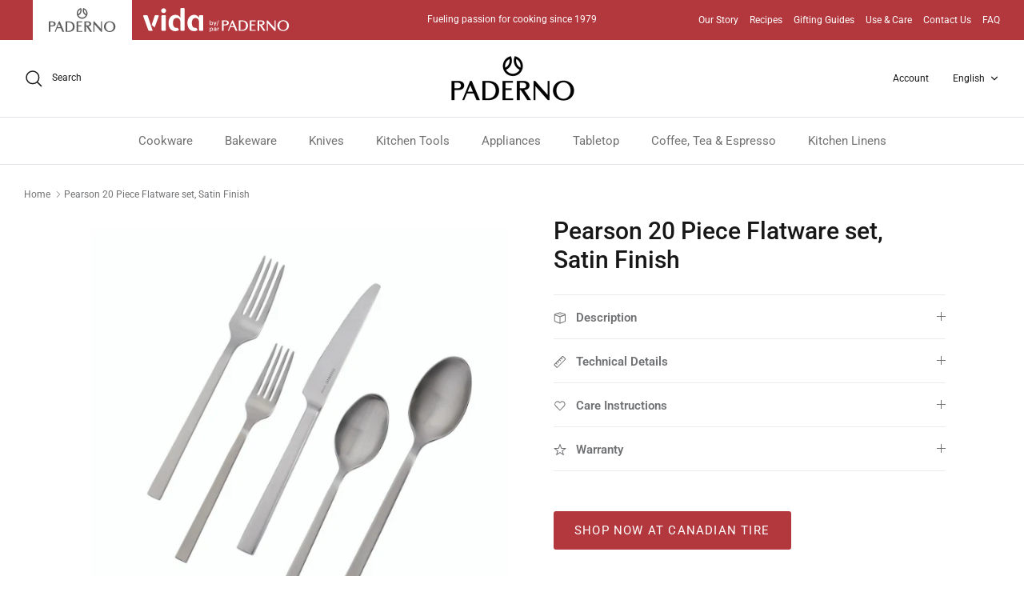

--- FILE ---
content_type: text/html; charset=utf-8
request_url: https://www.paderno.com/products/pearson-20-piece-flatware-set-satin-finish
body_size: 37395
content:
<!DOCTYPE html><html lang="en" dir="ltr">
<head>
  <!-- Symmetry 6.0.0 -->


<!-- Google Site Verification -->
  <meta name="google-site-verification" content="Ov6oibk2_r1-fslg4LUPOSKOHmilC53D-Hi5T57w9i4" />  
<!-- Userway -->
 <script>
      (function(d){
         var s = d.createElement("script");
         /* uncomment the following line to override default position*/
          s.setAttribute("data-position", 5);
         /* uncomment the following line to override default size (values: small, large)*/
         /* s.setAttribute("data-size", "large");*/
         /* uncomment the following line to override default language (e.g., fr, de, es, he, nl, etc.)*/
         /* s.setAttribute("data-language", "null");*/
         /* uncomment the following line to override color set via widget (e.g., #053f67)*/
          s.setAttribute("data-color", "#B3383E");
         /* uncomment the following line to override type set via widget (1=person, 2=chair, 3=eye, 4=text)*/
         /* s.setAttribute("data-type", "1");*/
         /* s.setAttribute("data-statement_text:", "Our Accessibility Statement");*/
         /* s.setAttribute("data-statement_url", "http://www.example.com/accessibility";*/
         /* uncomment the following line to override support on mobile devices*/
         /* s.setAttribute("data-mobile", true);*/
         /* uncomment the following line to set custom trigger action for accessibility menu*/
         /* s.setAttribute("data-trigger", "triggerId")*/
         s.setAttribute("data-account", "NQFiolL7dc");
         s.setAttribute("src", "https://cdn.userway.org/widget.js");
         (d.body || d.head).appendChild(s);})(document)
 </script>
<noscript>
Please ensure Javascript is enabled for purposes of 
<a href="https://userway.org">website accessibility</a>
</noscript>
<!-- End Userway -->
  
  <title>
    Pearson 20 Piece Flatware Set, Satin Finish &ndash; Paderno
  </title>

  <meta charset="utf-8" />
<meta name="viewport" content="width=device-width,initial-scale=1.0" />
<meta http-equiv="X-UA-Compatible" content="IE=edge">

<link rel="preconnect" href="https://cdn.shopify.com" crossorigin>
<link rel="preconnect" href="https://fonts.shopify.com" crossorigin>
<link rel="preconnect" href="https://monorail-edge.shopifysvc.com"><link rel="preload" as="font" href="//www.paderno.com/cdn/fonts/roboto/roboto_n4.2019d890f07b1852f56ce63ba45b2db45d852cba.woff2" type="font/woff2" crossorigin><link rel="preload" as="font" href="//www.paderno.com/cdn/fonts/roboto/roboto_n4.2019d890f07b1852f56ce63ba45b2db45d852cba.woff2" type="font/woff2" crossorigin><link rel="preload" as="font" href="//www.paderno.com/cdn/fonts/roboto/roboto_n5.250d51708d76acbac296b0e21ede8f81de4e37aa.woff2" type="font/woff2" crossorigin><link rel="preload" as="font" href="//www.paderno.com/cdn/fonts/roboto/roboto_n7.f38007a10afbbde8976c4056bfe890710d51dec2.woff2" type="font/woff2" crossorigin><link rel="preload" href="//www.paderno.com/cdn/shop/t/39/assets/vendor.min.js?v=11589511144441591071743699814" as="script">
<link rel="preload" href="//www.paderno.com/cdn/shop/t/39/assets/theme.js?v=181571558710698367881743699814" as="script"><link rel="canonical" href="https://www.paderno.com/products/pearson-20-piece-flatware-set-satin-finish" /><link rel="icon" href="//www.paderno.com/cdn/shop/files/favicon_png_430x_03c9cedc-dc05-455b-8963-4979c6823260.webp?crop=center&height=48&v=1684383796&width=48" type="image/webp"><meta name="description" content="Paderno offers a variety of flatware for sale in-store and online at Canadiantire.ca. The Pearson 20 Piece Flatware set features dinner knife, a dinner fork, a salad fork, dinner spoon and dessert spoon">
<style>
    @font-face {
  font-family: Roboto;
  font-weight: 400;
  font-style: normal;
  font-display: fallback;
  src: url("//www.paderno.com/cdn/fonts/roboto/roboto_n4.2019d890f07b1852f56ce63ba45b2db45d852cba.woff2") format("woff2"),
       url("//www.paderno.com/cdn/fonts/roboto/roboto_n4.238690e0007583582327135619c5f7971652fa9d.woff") format("woff");
}

    @font-face {
  font-family: Roboto;
  font-weight: 700;
  font-style: normal;
  font-display: fallback;
  src: url("//www.paderno.com/cdn/fonts/roboto/roboto_n7.f38007a10afbbde8976c4056bfe890710d51dec2.woff2") format("woff2"),
       url("//www.paderno.com/cdn/fonts/roboto/roboto_n7.94bfdd3e80c7be00e128703d245c207769d763f9.woff") format("woff");
}

    @font-face {
  font-family: Roboto;
  font-weight: 500;
  font-style: normal;
  font-display: fallback;
  src: url("//www.paderno.com/cdn/fonts/roboto/roboto_n5.250d51708d76acbac296b0e21ede8f81de4e37aa.woff2") format("woff2"),
       url("//www.paderno.com/cdn/fonts/roboto/roboto_n5.535e8c56f4cbbdea416167af50ab0ff1360a3949.woff") format("woff");
}

    @font-face {
  font-family: Roboto;
  font-weight: 400;
  font-style: italic;
  font-display: fallback;
  src: url("//www.paderno.com/cdn/fonts/roboto/roboto_i4.57ce898ccda22ee84f49e6b57ae302250655e2d4.woff2") format("woff2"),
       url("//www.paderno.com/cdn/fonts/roboto/roboto_i4.b21f3bd061cbcb83b824ae8c7671a82587b264bf.woff") format("woff");
}

    @font-face {
  font-family: Roboto;
  font-weight: 700;
  font-style: italic;
  font-display: fallback;
  src: url("//www.paderno.com/cdn/fonts/roboto/roboto_i7.7ccaf9410746f2c53340607c42c43f90a9005937.woff2") format("woff2"),
       url("//www.paderno.com/cdn/fonts/roboto/roboto_i7.49ec21cdd7148292bffea74c62c0df6e93551516.woff") format("woff");
}

    @font-face {
  font-family: Roboto;
  font-weight: 500;
  font-style: normal;
  font-display: fallback;
  src: url("//www.paderno.com/cdn/fonts/roboto/roboto_n5.250d51708d76acbac296b0e21ede8f81de4e37aa.woff2") format("woff2"),
       url("//www.paderno.com/cdn/fonts/roboto/roboto_n5.535e8c56f4cbbdea416167af50ab0ff1360a3949.woff") format("woff");
}

    @font-face {
  font-family: Roboto;
  font-weight: 700;
  font-style: normal;
  font-display: fallback;
  src: url("//www.paderno.com/cdn/fonts/roboto/roboto_n7.f38007a10afbbde8976c4056bfe890710d51dec2.woff2") format("woff2"),
       url("//www.paderno.com/cdn/fonts/roboto/roboto_n7.94bfdd3e80c7be00e128703d245c207769d763f9.woff") format("woff");
}

    @font-face {
  font-family: Roboto;
  font-weight: 400;
  font-style: normal;
  font-display: fallback;
  src: url("//www.paderno.com/cdn/fonts/roboto/roboto_n4.2019d890f07b1852f56ce63ba45b2db45d852cba.woff2") format("woff2"),
       url("//www.paderno.com/cdn/fonts/roboto/roboto_n4.238690e0007583582327135619c5f7971652fa9d.woff") format("woff");
}

    @font-face {
  font-family: Roboto;
  font-weight: 600;
  font-style: normal;
  font-display: fallback;
  src: url("//www.paderno.com/cdn/fonts/roboto/roboto_n6.3d305d5382545b48404c304160aadee38c90ef9d.woff2") format("woff2"),
       url("//www.paderno.com/cdn/fonts/roboto/roboto_n6.bb37be020157f87e181e5489d5e9137ad60c47a2.woff") format("woff");
}

  </style>

  <meta property="og:site_name" content="Paderno">
<meta property="og:url" content="https://www.paderno.com/products/pearson-20-piece-flatware-set-satin-finish">
<meta property="og:title" content="Pearson 20 Piece Flatware Set, Satin Finish">
<meta property="og:type" content="product">
<meta property="og:description" content="Paderno offers a variety of flatware for sale in-store and online at Canadiantire.ca. The Pearson 20 Piece Flatware set features dinner knife, a dinner fork, a salad fork, dinner spoon and dessert spoon"><meta property="og:image" content="http://www.paderno.com/cdn/shop/products/Untitled_design_10_cd46dd21-efbf-4af7-a0c7-2cb7e13964e7_1200x1200.png?v=1689603517">
  <meta property="og:image:secure_url" content="https://www.paderno.com/cdn/shop/products/Untitled_design_10_cd46dd21-efbf-4af7-a0c7-2cb7e13964e7_1200x1200.png?v=1689603517">
  <meta property="og:image:width" content="600">
  <meta property="og:image:height" content="600"><meta property="og:price:amount" content="99.99">
  <meta property="og:price:currency" content="CAD"><meta name="twitter:card" content="summary_large_image">
<meta name="twitter:title" content="Pearson 20 Piece Flatware Set, Satin Finish">
<meta name="twitter:description" content="Paderno offers a variety of flatware for sale in-store and online at Canadiantire.ca. The Pearson 20 Piece Flatware set features dinner knife, a dinner fork, a salad fork, dinner spoon and dessert spoon">


  <link href="//www.paderno.com/cdn/shop/t/39/assets/styles.css?v=1636504936119463381743699814" rel="stylesheet" type="text/css" media="all" />
<script>
    window.theme = window.theme || {};
    theme.money_format_with_product_code_preference = "\u003cspan class=hidden\u003e${{amount}} CAD MSRP\u003c\/span\u003e";
    theme.money_format_with_cart_code_preference = "\u003cspan class=hidden\u003e${{amount}} CAD MSRP\u003c\/span\u003e";
    theme.money_format = "\u003cspan class=hidden\u003e${{amount}} MSRP\u003c\/span\u003e";
    theme.strings = {
      previous: "Previous",
      next: "Next",
      addressError: "Error looking up that address",
      addressNoResults: "No results for that address",
      addressQueryLimit: "You have exceeded the Google API usage limit. Consider upgrading to a \u003ca href=\"https:\/\/developers.google.com\/maps\/premium\/usage-limits\"\u003ePremium Plan\u003c\/a\u003e.",
      authError: "There was a problem authenticating your Google Maps API Key.",
      icon_labels_left: "Left",
      icon_labels_right: "Right",
      icon_labels_down: "Down",
      icon_labels_close: "Close",
      icon_labels_plus: "Plus",
      imageSlider: "Image slider",
      cart_terms_confirmation: "You must agree to the terms and conditions before continuing.",
      cart_general_quantity_too_high: "You can only have [QUANTITY] in your cart",
      products_listing_from: "From",
      layout_live_search_see_all: "See all results",
      products_product_add_to_cart: "Add to Cart",
      products_variant_no_stock: "Sold out",
      products_variant_non_existent: "Unavailable",
      products_product_pick_a: "Pick a",
      general_navigation_menu_toggle_aria_label: "Toggle menu",
      general_accessibility_labels_close: "Close",
      products_product_added_to_cart: "Added to cart",
      general_quick_search_pages: "Pages",
      general_quick_search_no_results: "Sorry, we couldn\u0026#39;t find any results",
      collections_general_see_all_subcollections: "See all..."
    };
    theme.routes = {
      cart_url: '/cart',
      cart_add_url: '/cart/add.js',
      cart_update_url: '/cart/update.js',
      predictive_search_url: '/search/suggest'
    };
    theme.settings = {
      cart_type: "page",
      after_add_to_cart: "notification",
      quickbuy_style: "button",
      avoid_orphans: true
    };
    document.documentElement.classList.add('js');
  </script>

  <script src="//www.paderno.com/cdn/shop/t/39/assets/vendor.min.js?v=11589511144441591071743699814" defer="defer"></script>
  <script src="//www.paderno.com/cdn/shop/t/39/assets/theme.js?v=181571558710698367881743699814" defer="defer"></script>

  <script>window.performance && window.performance.mark && window.performance.mark('shopify.content_for_header.start');</script><meta id="shopify-digital-wallet" name="shopify-digital-wallet" content="/22394033/digital_wallets/dialog">
<meta name="shopify-checkout-api-token" content="a3d4d4fea5a3ed6b9a321e29fad92a8e">
<meta id="in-context-paypal-metadata" data-shop-id="22394033" data-venmo-supported="false" data-environment="production" data-locale="en_US" data-paypal-v4="true" data-currency="CAD">
<link rel="alternate" hreflang="x-default" href="https://www.paderno.com/products/pearson-20-piece-flatware-set-satin-finish">
<link rel="alternate" hreflang="en" href="https://www.paderno.com/products/pearson-20-piece-flatware-set-satin-finish">
<link rel="alternate" hreflang="fr" href="https://www.paderno.com/fr/products/pearson-20-piece-flatware-set-satin-finish">
<link rel="alternate" type="application/json+oembed" href="https://www.paderno.com/products/pearson-20-piece-flatware-set-satin-finish.oembed">
<script async="async" src="/checkouts/internal/preloads.js?locale=en-CA"></script>
<script id="shopify-features" type="application/json">{"accessToken":"a3d4d4fea5a3ed6b9a321e29fad92a8e","betas":["rich-media-storefront-analytics"],"domain":"www.paderno.com","predictiveSearch":true,"shopId":22394033,"locale":"en"}</script>
<script>var Shopify = Shopify || {};
Shopify.shop = "padernostore.myshopify.com";
Shopify.locale = "en";
Shopify.currency = {"active":"CAD","rate":"1.0"};
Shopify.country = "CA";
Shopify.theme = {"name":"Paderno 2.0 - Symmetry - Jebbit Quiz Launch","id":150252781783,"schema_name":"Symmetry","schema_version":"6.0.0","theme_store_id":568,"role":"main"};
Shopify.theme.handle = "null";
Shopify.theme.style = {"id":null,"handle":null};
Shopify.cdnHost = "www.paderno.com/cdn";
Shopify.routes = Shopify.routes || {};
Shopify.routes.root = "/";</script>
<script type="module">!function(o){(o.Shopify=o.Shopify||{}).modules=!0}(window);</script>
<script>!function(o){function n(){var o=[];function n(){o.push(Array.prototype.slice.apply(arguments))}return n.q=o,n}var t=o.Shopify=o.Shopify||{};t.loadFeatures=n(),t.autoloadFeatures=n()}(window);</script>
<script id="shop-js-analytics" type="application/json">{"pageType":"product"}</script>
<script defer="defer" async type="module" src="//www.paderno.com/cdn/shopifycloud/shop-js/modules/v2/client.init-shop-cart-sync_BdyHc3Nr.en.esm.js"></script>
<script defer="defer" async type="module" src="//www.paderno.com/cdn/shopifycloud/shop-js/modules/v2/chunk.common_Daul8nwZ.esm.js"></script>
<script type="module">
  await import("//www.paderno.com/cdn/shopifycloud/shop-js/modules/v2/client.init-shop-cart-sync_BdyHc3Nr.en.esm.js");
await import("//www.paderno.com/cdn/shopifycloud/shop-js/modules/v2/chunk.common_Daul8nwZ.esm.js");

  window.Shopify.SignInWithShop?.initShopCartSync?.({"fedCMEnabled":true,"windoidEnabled":true});

</script>
<script>(function() {
  var isLoaded = false;
  function asyncLoad() {
    if (isLoaded) return;
    isLoaded = true;
    var urls = ["\/\/cdn.shopify.com\/proxy\/2f241fd1e2a6dc3a49a4e8791b36136a61092e5147c4b10cabce45faf1c1c22a\/bucket.useifsapp.com\/theme-files-min\/js\/ifs-script-tag-min.js?v=2\u0026shop=padernostore.myshopify.com\u0026sp-cache-control=cHVibGljLCBtYXgtYWdlPTkwMA","\/\/cdn.shopify.com\/proxy\/f99094515111197e3f0691c30d63269a4fe2fafd6096ca38e44af588f4d50e71\/bucket.useifsapp.com\/theme-files-min\/js\/ifs-script-tag-min.js?v=1\u0026shop=padernostore.myshopify.com\u0026sp-cache-control=cHVibGljLCBtYXgtYWdlPTkwMA"];
    for (var i = 0; i < urls.length; i++) {
      var s = document.createElement('script');
      s.type = 'text/javascript';
      s.async = true;
      s.src = urls[i];
      var x = document.getElementsByTagName('script')[0];
      x.parentNode.insertBefore(s, x);
    }
  };
  if(window.attachEvent) {
    window.attachEvent('onload', asyncLoad);
  } else {
    window.addEventListener('load', asyncLoad, false);
  }
})();</script>
<script id="__st">var __st={"a":22394033,"offset":-18000,"reqid":"17956ccb-2c4e-40d9-a2cf-a817a7189c64-1769013646","pageurl":"www.paderno.com\/products\/pearson-20-piece-flatware-set-satin-finish","u":"ffa05deff29f","p":"product","rtyp":"product","rid":1605770510447};</script>
<script>window.ShopifyPaypalV4VisibilityTracking = true;</script>
<script id="captcha-bootstrap">!function(){'use strict';const t='contact',e='account',n='new_comment',o=[[t,t],['blogs',n],['comments',n],[t,'customer']],c=[[e,'customer_login'],[e,'guest_login'],[e,'recover_customer_password'],[e,'create_customer']],r=t=>t.map((([t,e])=>`form[action*='/${t}']:not([data-nocaptcha='true']) input[name='form_type'][value='${e}']`)).join(','),a=t=>()=>t?[...document.querySelectorAll(t)].map((t=>t.form)):[];function s(){const t=[...o],e=r(t);return a(e)}const i='password',u='form_key',d=['recaptcha-v3-token','g-recaptcha-response','h-captcha-response',i],f=()=>{try{return window.sessionStorage}catch{return}},m='__shopify_v',_=t=>t.elements[u];function p(t,e,n=!1){try{const o=window.sessionStorage,c=JSON.parse(o.getItem(e)),{data:r}=function(t){const{data:e,action:n}=t;return t[m]||n?{data:e,action:n}:{data:t,action:n}}(c);for(const[e,n]of Object.entries(r))t.elements[e]&&(t.elements[e].value=n);n&&o.removeItem(e)}catch(o){console.error('form repopulation failed',{error:o})}}const l='form_type',E='cptcha';function T(t){t.dataset[E]=!0}const w=window,h=w.document,L='Shopify',v='ce_forms',y='captcha';let A=!1;((t,e)=>{const n=(g='f06e6c50-85a8-45c8-87d0-21a2b65856fe',I='https://cdn.shopify.com/shopifycloud/storefront-forms-hcaptcha/ce_storefront_forms_captcha_hcaptcha.v1.5.2.iife.js',D={infoText:'Protected by hCaptcha',privacyText:'Privacy',termsText:'Terms'},(t,e,n)=>{const o=w[L][v],c=o.bindForm;if(c)return c(t,g,e,D).then(n);var r;o.q.push([[t,g,e,D],n]),r=I,A||(h.body.append(Object.assign(h.createElement('script'),{id:'captcha-provider',async:!0,src:r})),A=!0)});var g,I,D;w[L]=w[L]||{},w[L][v]=w[L][v]||{},w[L][v].q=[],w[L][y]=w[L][y]||{},w[L][y].protect=function(t,e){n(t,void 0,e),T(t)},Object.freeze(w[L][y]),function(t,e,n,w,h,L){const[v,y,A,g]=function(t,e,n){const i=e?o:[],u=t?c:[],d=[...i,...u],f=r(d),m=r(i),_=r(d.filter((([t,e])=>n.includes(e))));return[a(f),a(m),a(_),s()]}(w,h,L),I=t=>{const e=t.target;return e instanceof HTMLFormElement?e:e&&e.form},D=t=>v().includes(t);t.addEventListener('submit',(t=>{const e=I(t);if(!e)return;const n=D(e)&&!e.dataset.hcaptchaBound&&!e.dataset.recaptchaBound,o=_(e),c=g().includes(e)&&(!o||!o.value);(n||c)&&t.preventDefault(),c&&!n&&(function(t){try{if(!f())return;!function(t){const e=f();if(!e)return;const n=_(t);if(!n)return;const o=n.value;o&&e.removeItem(o)}(t);const e=Array.from(Array(32),(()=>Math.random().toString(36)[2])).join('');!function(t,e){_(t)||t.append(Object.assign(document.createElement('input'),{type:'hidden',name:u})),t.elements[u].value=e}(t,e),function(t,e){const n=f();if(!n)return;const o=[...t.querySelectorAll(`input[type='${i}']`)].map((({name:t})=>t)),c=[...d,...o],r={};for(const[a,s]of new FormData(t).entries())c.includes(a)||(r[a]=s);n.setItem(e,JSON.stringify({[m]:1,action:t.action,data:r}))}(t,e)}catch(e){console.error('failed to persist form',e)}}(e),e.submit())}));const S=(t,e)=>{t&&!t.dataset[E]&&(n(t,e.some((e=>e===t))),T(t))};for(const o of['focusin','change'])t.addEventListener(o,(t=>{const e=I(t);D(e)&&S(e,y())}));const B=e.get('form_key'),M=e.get(l),P=B&&M;t.addEventListener('DOMContentLoaded',(()=>{const t=y();if(P)for(const e of t)e.elements[l].value===M&&p(e,B);[...new Set([...A(),...v().filter((t=>'true'===t.dataset.shopifyCaptcha))])].forEach((e=>S(e,t)))}))}(h,new URLSearchParams(w.location.search),n,t,e,['guest_login'])})(!0,!0)}();</script>
<script integrity="sha256-4kQ18oKyAcykRKYeNunJcIwy7WH5gtpwJnB7kiuLZ1E=" data-source-attribution="shopify.loadfeatures" defer="defer" src="//www.paderno.com/cdn/shopifycloud/storefront/assets/storefront/load_feature-a0a9edcb.js" crossorigin="anonymous"></script>
<script data-source-attribution="shopify.dynamic_checkout.dynamic.init">var Shopify=Shopify||{};Shopify.PaymentButton=Shopify.PaymentButton||{isStorefrontPortableWallets:!0,init:function(){window.Shopify.PaymentButton.init=function(){};var t=document.createElement("script");t.src="https://www.paderno.com/cdn/shopifycloud/portable-wallets/latest/portable-wallets.en.js",t.type="module",document.head.appendChild(t)}};
</script>
<script data-source-attribution="shopify.dynamic_checkout.buyer_consent">
  function portableWalletsHideBuyerConsent(e){var t=document.getElementById("shopify-buyer-consent"),n=document.getElementById("shopify-subscription-policy-button");t&&n&&(t.classList.add("hidden"),t.setAttribute("aria-hidden","true"),n.removeEventListener("click",e))}function portableWalletsShowBuyerConsent(e){var t=document.getElementById("shopify-buyer-consent"),n=document.getElementById("shopify-subscription-policy-button");t&&n&&(t.classList.remove("hidden"),t.removeAttribute("aria-hidden"),n.addEventListener("click",e))}window.Shopify?.PaymentButton&&(window.Shopify.PaymentButton.hideBuyerConsent=portableWalletsHideBuyerConsent,window.Shopify.PaymentButton.showBuyerConsent=portableWalletsShowBuyerConsent);
</script>
<script data-source-attribution="shopify.dynamic_checkout.cart.bootstrap">document.addEventListener("DOMContentLoaded",(function(){function t(){return document.querySelector("shopify-accelerated-checkout-cart, shopify-accelerated-checkout")}if(t())Shopify.PaymentButton.init();else{new MutationObserver((function(e,n){t()&&(Shopify.PaymentButton.init(),n.disconnect())})).observe(document.body,{childList:!0,subtree:!0})}}));
</script>
<link id="shopify-accelerated-checkout-styles" rel="stylesheet" media="screen" href="https://www.paderno.com/cdn/shopifycloud/portable-wallets/latest/accelerated-checkout-backwards-compat.css" crossorigin="anonymous">
<style id="shopify-accelerated-checkout-cart">
        #shopify-buyer-consent {
  margin-top: 1em;
  display: inline-block;
  width: 100%;
}

#shopify-buyer-consent.hidden {
  display: none;
}

#shopify-subscription-policy-button {
  background: none;
  border: none;
  padding: 0;
  text-decoration: underline;
  font-size: inherit;
  cursor: pointer;
}

#shopify-subscription-policy-button::before {
  box-shadow: none;
}

      </style>
<script id="sections-script" data-sections="product-recommendations" defer="defer" src="//www.paderno.com/cdn/shop/t/39/compiled_assets/scripts.js?v=23196"></script>
<script>window.performance && window.performance.mark && window.performance.mark('shopify.content_for_header.end');</script>
<!--Gem_Page_Header_Script-->
<!-- "snippets/gem-app-header-scripts.liquid" was not rendered, the associated app was uninstalled -->
<!--End_Gem_Page_Header_Script-->



    

    

    
  
<!-- BEGIN app block: shopify://apps/judge-me-reviews/blocks/judgeme_core/61ccd3b1-a9f2-4160-9fe9-4fec8413e5d8 --><!-- Start of Judge.me Core -->






<link rel="dns-prefetch" href="https://cdnwidget.judge.me">
<link rel="dns-prefetch" href="https://cdn.judge.me">
<link rel="dns-prefetch" href="https://cdn1.judge.me">
<link rel="dns-prefetch" href="https://api.judge.me">

<script data-cfasync='false' class='jdgm-settings-script'>window.jdgmSettings={"pagination":5,"disable_web_reviews":false,"badge_no_review_text":"No reviews","badge_n_reviews_text":"{{ n }} review/reviews","hide_badge_preview_if_no_reviews":true,"badge_hide_text":false,"enforce_center_preview_badge":false,"widget_title":"Customer Reviews","widget_open_form_text":"Write a review","widget_close_form_text":"Cancel review","widget_refresh_page_text":"Refresh page","widget_summary_text":"Based on {{ number_of_reviews }} review/reviews","widget_no_review_text":"Be the first to write a review","widget_name_field_text":"Display name","widget_verified_name_field_text":"Verified Name (public)","widget_name_placeholder_text":"Display name","widget_required_field_error_text":"This field is required.","widget_email_field_text":"Email address","widget_verified_email_field_text":"Verified Email (private, can not be edited)","widget_email_placeholder_text":"Your email address","widget_email_field_error_text":"Please enter a valid email address.","widget_rating_field_text":"Rating","widget_review_title_field_text":"Review Title","widget_review_title_placeholder_text":"Give your review a title","widget_review_body_field_text":"Review content","widget_review_body_placeholder_text":"Start writing here...","widget_pictures_field_text":"Picture/Video (optional)","widget_submit_review_text":"Submit Review","widget_submit_verified_review_text":"Submit Verified Review","widget_submit_success_msg_with_auto_publish":"Thank you! Please refresh the page in a few moments to see your review. You can remove or edit your review by logging into \u003ca href='https://judge.me/login' target='_blank' rel='nofollow noopener'\u003eJudge.me\u003c/a\u003e","widget_submit_success_msg_no_auto_publish":"Thank you! Your review will be published as soon as it is approved by the shop admin. You can remove or edit your review by logging into \u003ca href='https://judge.me/login' target='_blank' rel='nofollow noopener'\u003eJudge.me\u003c/a\u003e","widget_show_default_reviews_out_of_total_text":"Showing {{ n_reviews_shown }} out of {{ n_reviews }} reviews.","widget_show_all_link_text":"Show all","widget_show_less_link_text":"Show less","widget_author_said_text":"{{ reviewer_name }} said:","widget_days_text":"{{ n }} days ago","widget_weeks_text":"{{ n }} week/weeks ago","widget_months_text":"{{ n }} month/months ago","widget_years_text":"{{ n }} year/years ago","widget_yesterday_text":"Yesterday","widget_today_text":"Today","widget_replied_text":"\u003e\u003e {{ shop_name }} replied:","widget_read_more_text":"Read more","widget_reviewer_name_as_initial":"","widget_rating_filter_color":"#fbcd0a","widget_rating_filter_see_all_text":"See all reviews","widget_sorting_most_recent_text":"Most Recent","widget_sorting_highest_rating_text":"Highest Rating","widget_sorting_lowest_rating_text":"Lowest Rating","widget_sorting_with_pictures_text":"Only Pictures","widget_sorting_most_helpful_text":"Most Helpful","widget_open_question_form_text":"Ask a question","widget_reviews_subtab_text":"Reviews","widget_questions_subtab_text":"Questions","widget_question_label_text":"Question","widget_answer_label_text":"Answer","widget_question_placeholder_text":"Write your question here","widget_submit_question_text":"Submit Question","widget_question_submit_success_text":"Thank you for your question! We will notify you once it gets answered.","verified_badge_text":"Verified","verified_badge_bg_color":"","verified_badge_text_color":"","verified_badge_placement":"left-of-reviewer-name","widget_review_max_height":"","widget_hide_border":false,"widget_social_share":false,"widget_thumb":false,"widget_review_location_show":false,"widget_location_format":"","all_reviews_include_out_of_store_products":true,"all_reviews_out_of_store_text":"(out of store)","all_reviews_pagination":100,"all_reviews_product_name_prefix_text":"about","enable_review_pictures":true,"enable_question_anwser":false,"widget_theme":"default","review_date_format":"mm/dd/yyyy","default_sort_method":"most-recent","widget_product_reviews_subtab_text":"Product Reviews","widget_shop_reviews_subtab_text":"Shop Reviews","widget_other_products_reviews_text":"Reviews for other products","widget_store_reviews_subtab_text":"Store reviews","widget_no_store_reviews_text":"This store hasn't received any reviews yet","widget_web_restriction_product_reviews_text":"This product hasn't received any reviews yet","widget_no_items_text":"No items found","widget_show_more_text":"Show more","widget_write_a_store_review_text":"Write a Store Review","widget_other_languages_heading":"Reviews in Other Languages","widget_translate_review_text":"Translate review to {{ language }}","widget_translating_review_text":"Translating...","widget_show_original_translation_text":"Show original ({{ language }})","widget_translate_review_failed_text":"Review couldn't be translated.","widget_translate_review_retry_text":"Retry","widget_translate_review_try_again_later_text":"Try again later","show_product_url_for_grouped_product":false,"widget_sorting_pictures_first_text":"Pictures First","show_pictures_on_all_rev_page_mobile":false,"show_pictures_on_all_rev_page_desktop":false,"floating_tab_hide_mobile_install_preference":false,"floating_tab_button_name":"★ Reviews","floating_tab_title":"Let customers speak for us","floating_tab_button_color":"","floating_tab_button_background_color":"","floating_tab_url":"","floating_tab_url_enabled":false,"floating_tab_tab_style":"text","all_reviews_text_badge_text":"Customers rate us {{ shop.metafields.judgeme.all_reviews_rating | round: 1 }}/5 based on {{ shop.metafields.judgeme.all_reviews_count }} reviews.","all_reviews_text_badge_text_branded_style":"{{ shop.metafields.judgeme.all_reviews_rating | round: 1 }} out of 5 stars based on {{ shop.metafields.judgeme.all_reviews_count }} reviews","is_all_reviews_text_badge_a_link":false,"show_stars_for_all_reviews_text_badge":false,"all_reviews_text_badge_url":"","all_reviews_text_style":"branded","all_reviews_text_color_style":"judgeme_brand_color","all_reviews_text_color":"#108474","all_reviews_text_show_jm_brand":true,"featured_carousel_show_header":true,"featured_carousel_title":"Let customers speak for us","testimonials_carousel_title":"Customers are saying","videos_carousel_title":"Real customer stories","cards_carousel_title":"Customers are saying","featured_carousel_count_text":"from {{ n }} reviews","featured_carousel_add_link_to_all_reviews_page":false,"featured_carousel_url":"","featured_carousel_show_images":true,"featured_carousel_autoslide_interval":5,"featured_carousel_arrows_on_the_sides":false,"featured_carousel_height":250,"featured_carousel_width":80,"featured_carousel_image_size":0,"featured_carousel_image_height":250,"featured_carousel_arrow_color":"#eeeeee","verified_count_badge_style":"branded","verified_count_badge_orientation":"horizontal","verified_count_badge_color_style":"judgeme_brand_color","verified_count_badge_color":"#108474","is_verified_count_badge_a_link":false,"verified_count_badge_url":"","verified_count_badge_show_jm_brand":true,"widget_rating_preset_default":5,"widget_first_sub_tab":"product-reviews","widget_show_histogram":true,"widget_histogram_use_custom_color":false,"widget_pagination_use_custom_color":false,"widget_star_use_custom_color":false,"widget_verified_badge_use_custom_color":false,"widget_write_review_use_custom_color":false,"picture_reminder_submit_button":"Upload Pictures","enable_review_videos":false,"mute_video_by_default":false,"widget_sorting_videos_first_text":"Videos First","widget_review_pending_text":"Pending","featured_carousel_items_for_large_screen":3,"social_share_options_order":"Facebook,Twitter","remove_microdata_snippet":true,"disable_json_ld":false,"enable_json_ld_products":false,"preview_badge_show_question_text":false,"preview_badge_no_question_text":"No questions","preview_badge_n_question_text":"{{ number_of_questions }} question/questions","qa_badge_show_icon":false,"qa_badge_position":"same-row","remove_judgeme_branding":false,"widget_add_search_bar":false,"widget_search_bar_placeholder":"Search","widget_sorting_verified_only_text":"Verified only","featured_carousel_theme":"default","featured_carousel_show_rating":true,"featured_carousel_show_title":true,"featured_carousel_show_body":true,"featured_carousel_show_date":false,"featured_carousel_show_reviewer":true,"featured_carousel_show_product":false,"featured_carousel_header_background_color":"#108474","featured_carousel_header_text_color":"#ffffff","featured_carousel_name_product_separator":"reviewed","featured_carousel_full_star_background":"#108474","featured_carousel_empty_star_background":"#dadada","featured_carousel_vertical_theme_background":"#f9fafb","featured_carousel_verified_badge_enable":true,"featured_carousel_verified_badge_color":"#108474","featured_carousel_border_style":"round","featured_carousel_review_line_length_limit":3,"featured_carousel_more_reviews_button_text":"Read more reviews","featured_carousel_view_product_button_text":"View product","all_reviews_page_load_reviews_on":"scroll","all_reviews_page_load_more_text":"Load More Reviews","disable_fb_tab_reviews":false,"enable_ajax_cdn_cache":false,"widget_advanced_speed_features":5,"widget_public_name_text":"displayed publicly like","default_reviewer_name":"John Smith","default_reviewer_name_has_non_latin":true,"widget_reviewer_anonymous":"Anonymous","medals_widget_title":"Judge.me Review Medals","medals_widget_background_color":"#f9fafb","medals_widget_position":"footer_all_pages","medals_widget_border_color":"#f9fafb","medals_widget_verified_text_position":"left","medals_widget_use_monochromatic_version":false,"medals_widget_elements_color":"#108474","show_reviewer_avatar":true,"widget_invalid_yt_video_url_error_text":"Not a YouTube video URL","widget_max_length_field_error_text":"Please enter no more than {0} characters.","widget_show_country_flag":false,"widget_show_collected_via_shop_app":true,"widget_verified_by_shop_badge_style":"light","widget_verified_by_shop_text":"Verified by Shop","widget_show_photo_gallery":false,"widget_load_with_code_splitting":true,"widget_ugc_install_preference":false,"widget_ugc_title":"Made by us, Shared by you","widget_ugc_subtitle":"Tag us to see your picture featured in our page","widget_ugc_arrows_color":"#ffffff","widget_ugc_primary_button_text":"Buy Now","widget_ugc_primary_button_background_color":"#108474","widget_ugc_primary_button_text_color":"#ffffff","widget_ugc_primary_button_border_width":"0","widget_ugc_primary_button_border_style":"none","widget_ugc_primary_button_border_color":"#108474","widget_ugc_primary_button_border_radius":"25","widget_ugc_secondary_button_text":"Load More","widget_ugc_secondary_button_background_color":"#ffffff","widget_ugc_secondary_button_text_color":"#108474","widget_ugc_secondary_button_border_width":"2","widget_ugc_secondary_button_border_style":"solid","widget_ugc_secondary_button_border_color":"#108474","widget_ugc_secondary_button_border_radius":"25","widget_ugc_reviews_button_text":"View Reviews","widget_ugc_reviews_button_background_color":"#ffffff","widget_ugc_reviews_button_text_color":"#108474","widget_ugc_reviews_button_border_width":"2","widget_ugc_reviews_button_border_style":"solid","widget_ugc_reviews_button_border_color":"#108474","widget_ugc_reviews_button_border_radius":"25","widget_ugc_reviews_button_link_to":"judgeme-reviews-page","widget_ugc_show_post_date":true,"widget_ugc_max_width":"800","widget_rating_metafield_value_type":true,"widget_primary_color":"#B3383E","widget_enable_secondary_color":false,"widget_secondary_color":"#edf5f5","widget_summary_average_rating_text":"{{ average_rating }} out of 5","widget_media_grid_title":"Customer photos \u0026 videos","widget_media_grid_see_more_text":"See more","widget_round_style":false,"widget_show_product_medals":true,"widget_verified_by_judgeme_text":"Verified by Judge.me","widget_show_store_medals":true,"widget_verified_by_judgeme_text_in_store_medals":"Verified by Judge.me","widget_media_field_exceed_quantity_message":"Sorry, we can only accept {{ max_media }} for one review.","widget_media_field_exceed_limit_message":"{{ file_name }} is too large, please select a {{ media_type }} less than {{ size_limit }}MB.","widget_review_submitted_text":"Review Submitted!","widget_question_submitted_text":"Question Submitted!","widget_close_form_text_question":"Cancel","widget_write_your_answer_here_text":"Write your answer here","widget_enabled_branded_link":true,"widget_show_collected_by_judgeme":true,"widget_reviewer_name_color":"","widget_write_review_text_color":"","widget_write_review_bg_color":"","widget_collected_by_judgeme_text":"collected by Judge.me","widget_pagination_type":"standard","widget_load_more_text":"Load More","widget_load_more_color":"#108474","widget_full_review_text":"Full Review","widget_read_more_reviews_text":"Read More Reviews","widget_read_questions_text":"Read Questions","widget_questions_and_answers_text":"Questions \u0026 Answers","widget_verified_by_text":"Verified by","widget_verified_text":"Verified","widget_number_of_reviews_text":"{{ number_of_reviews }} reviews","widget_back_button_text":"Back","widget_next_button_text":"Next","widget_custom_forms_filter_button":"Filters","custom_forms_style":"horizontal","widget_show_review_information":false,"how_reviews_are_collected":"How reviews are collected?","widget_show_review_keywords":false,"widget_gdpr_statement":"How we use your data: We'll only contact you about the review you left, and only if necessary. By submitting your review, you agree to Judge.me's \u003ca href='https://judge.me/terms' target='_blank' rel='nofollow noopener'\u003eterms\u003c/a\u003e, \u003ca href='https://judge.me/privacy' target='_blank' rel='nofollow noopener'\u003eprivacy\u003c/a\u003e and \u003ca href='https://judge.me/content-policy' target='_blank' rel='nofollow noopener'\u003econtent\u003c/a\u003e policies.","widget_multilingual_sorting_enabled":false,"widget_translate_review_content_enabled":false,"widget_translate_review_content_method":"manual","popup_widget_review_selection":"automatically_with_pictures","popup_widget_round_border_style":true,"popup_widget_show_title":true,"popup_widget_show_body":true,"popup_widget_show_reviewer":false,"popup_widget_show_product":true,"popup_widget_show_pictures":true,"popup_widget_use_review_picture":true,"popup_widget_show_on_home_page":true,"popup_widget_show_on_product_page":true,"popup_widget_show_on_collection_page":true,"popup_widget_show_on_cart_page":true,"popup_widget_position":"bottom_left","popup_widget_first_review_delay":5,"popup_widget_duration":5,"popup_widget_interval":5,"popup_widget_review_count":5,"popup_widget_hide_on_mobile":true,"review_snippet_widget_round_border_style":true,"review_snippet_widget_card_color":"#FFFFFF","review_snippet_widget_slider_arrows_background_color":"#FFFFFF","review_snippet_widget_slider_arrows_color":"#000000","review_snippet_widget_star_color":"#108474","show_product_variant":false,"all_reviews_product_variant_label_text":"Variant: ","widget_show_verified_branding":true,"widget_ai_summary_title":"Customers say","widget_ai_summary_disclaimer":"AI-powered review summary based on recent customer reviews","widget_show_ai_summary":false,"widget_show_ai_summary_bg":false,"widget_show_review_title_input":true,"redirect_reviewers_invited_via_email":"review_widget","request_store_review_after_product_review":false,"request_review_other_products_in_order":false,"review_form_color_scheme":"default","review_form_corner_style":"square","review_form_star_color":{},"review_form_text_color":"#333333","review_form_background_color":"#ffffff","review_form_field_background_color":"#fafafa","review_form_button_color":{},"review_form_button_text_color":"#ffffff","review_form_modal_overlay_color":"#000000","review_content_screen_title_text":"How would you rate this product?","review_content_introduction_text":"We would love it if you would share a bit about your experience.","store_review_form_title_text":"How would you rate this store?","store_review_form_introduction_text":"We would love it if you would share a bit about your experience.","show_review_guidance_text":true,"one_star_review_guidance_text":"Poor","five_star_review_guidance_text":"Great","customer_information_screen_title_text":"About you","customer_information_introduction_text":"Please tell us more about you.","custom_questions_screen_title_text":"Your experience in more detail","custom_questions_introduction_text":"Here are a few questions to help us understand more about your experience.","review_submitted_screen_title_text":"Thanks for your review!","review_submitted_screen_thank_you_text":"We are processing it and it will appear on the store soon.","review_submitted_screen_email_verification_text":"Please confirm your email by clicking the link we just sent you. This helps us keep reviews authentic.","review_submitted_request_store_review_text":"Would you like to share your experience of shopping with us?","review_submitted_review_other_products_text":"Would you like to review these products?","store_review_screen_title_text":"Would you like to share your experience of shopping with us?","store_review_introduction_text":"We value your feedback and use it to improve. Please share any thoughts or suggestions you have.","reviewer_media_screen_title_picture_text":"Share a picture","reviewer_media_introduction_picture_text":"Upload a photo to support your review.","reviewer_media_screen_title_video_text":"Share a video","reviewer_media_introduction_video_text":"Upload a video to support your review.","reviewer_media_screen_title_picture_or_video_text":"Share a picture or video","reviewer_media_introduction_picture_or_video_text":"Upload a photo or video to support your review.","reviewer_media_youtube_url_text":"Paste your Youtube URL here","advanced_settings_next_step_button_text":"Next","advanced_settings_close_review_button_text":"Close","modal_write_review_flow":false,"write_review_flow_required_text":"Required","write_review_flow_privacy_message_text":"We respect your privacy.","write_review_flow_anonymous_text":"Post review as anonymous","write_review_flow_visibility_text":"This won't be visible to other customers.","write_review_flow_multiple_selection_help_text":"Select as many as you like","write_review_flow_single_selection_help_text":"Select one option","write_review_flow_required_field_error_text":"This field is required","write_review_flow_invalid_email_error_text":"Please enter a valid email address","write_review_flow_max_length_error_text":"Max. {{ max_length }} characters.","write_review_flow_media_upload_text":"\u003cb\u003eClick to upload\u003c/b\u003e or drag and drop","write_review_flow_gdpr_statement":"We'll only contact you about your review if necessary. By submitting your review, you agree to our \u003ca href='https://judge.me/terms' target='_blank' rel='nofollow noopener'\u003eterms and conditions\u003c/a\u003e and \u003ca href='https://judge.me/privacy' target='_blank' rel='nofollow noopener'\u003eprivacy policy\u003c/a\u003e.","rating_only_reviews_enabled":false,"show_negative_reviews_help_screen":false,"new_review_flow_help_screen_rating_threshold":3,"negative_review_resolution_screen_title_text":"Tell us more","negative_review_resolution_text":"Your experience matters to us. If there were issues with your purchase, we're here to help. Feel free to reach out to us, we'd love the opportunity to make things right.","negative_review_resolution_button_text":"Contact us","negative_review_resolution_proceed_with_review_text":"Leave a review","negative_review_resolution_subject":"Issue with purchase from {{ shop_name }}.{{ order_name }}","preview_badge_collection_page_install_status":false,"widget_review_custom_css":"","preview_badge_custom_css":"","preview_badge_stars_count":"5-stars","featured_carousel_custom_css":"","floating_tab_custom_css":"","all_reviews_widget_custom_css":"","medals_widget_custom_css":"","verified_badge_custom_css":"","all_reviews_text_custom_css":"","transparency_badges_collected_via_store_invite":false,"transparency_badges_from_another_provider":false,"transparency_badges_collected_from_store_visitor":false,"transparency_badges_collected_by_verified_review_provider":false,"transparency_badges_earned_reward":false,"transparency_badges_collected_via_store_invite_text":"Review collected via store invitation","transparency_badges_from_another_provider_text":"Review collected from another provider","transparency_badges_collected_from_store_visitor_text":"Review collected from a store visitor","transparency_badges_written_in_google_text":"Review written in Google","transparency_badges_written_in_etsy_text":"Review written in Etsy","transparency_badges_written_in_shop_app_text":"Review written in Shop App","transparency_badges_earned_reward_text":"Review earned a reward for future purchase","product_review_widget_per_page":10,"widget_store_review_label_text":"Review about the store","checkout_comment_extension_title_on_product_page":"Customer Comments","checkout_comment_extension_num_latest_comment_show":5,"checkout_comment_extension_format":"name_and_timestamp","checkout_comment_customer_name":"last_initial","checkout_comment_comment_notification":true,"preview_badge_collection_page_install_preference":false,"preview_badge_home_page_install_preference":false,"preview_badge_product_page_install_preference":false,"review_widget_install_preference":"","review_carousel_install_preference":false,"floating_reviews_tab_install_preference":"none","verified_reviews_count_badge_install_preference":false,"all_reviews_text_install_preference":false,"review_widget_best_location":false,"judgeme_medals_install_preference":false,"review_widget_revamp_enabled":false,"review_widget_qna_enabled":false,"review_widget_header_theme":"minimal","review_widget_widget_title_enabled":true,"review_widget_header_text_size":"medium","review_widget_header_text_weight":"regular","review_widget_average_rating_style":"compact","review_widget_bar_chart_enabled":true,"review_widget_bar_chart_type":"numbers","review_widget_bar_chart_style":"standard","review_widget_expanded_media_gallery_enabled":false,"review_widget_reviews_section_theme":"standard","review_widget_image_style":"thumbnails","review_widget_review_image_ratio":"square","review_widget_stars_size":"medium","review_widget_verified_badge":"standard_text","review_widget_review_title_text_size":"medium","review_widget_review_text_size":"medium","review_widget_review_text_length":"medium","review_widget_number_of_columns_desktop":3,"review_widget_carousel_transition_speed":5,"review_widget_custom_questions_answers_display":"always","review_widget_button_text_color":"#FFFFFF","review_widget_text_color":"#000000","review_widget_lighter_text_color":"#7B7B7B","review_widget_corner_styling":"soft","review_widget_review_word_singular":"review","review_widget_review_word_plural":"reviews","review_widget_voting_label":"Helpful?","review_widget_shop_reply_label":"Reply from {{ shop_name }}:","review_widget_filters_title":"Filters","qna_widget_question_word_singular":"Question","qna_widget_question_word_plural":"Questions","qna_widget_answer_reply_label":"Answer from {{ answerer_name }}:","qna_content_screen_title_text":"Ask a question about this product","qna_widget_question_required_field_error_text":"Please enter your question.","qna_widget_flow_gdpr_statement":"We'll only contact you about your question if necessary. By submitting your question, you agree to our \u003ca href='https://judge.me/terms' target='_blank' rel='nofollow noopener'\u003eterms and conditions\u003c/a\u003e and \u003ca href='https://judge.me/privacy' target='_blank' rel='nofollow noopener'\u003eprivacy policy\u003c/a\u003e.","qna_widget_question_submitted_text":"Thanks for your question!","qna_widget_close_form_text_question":"Close","qna_widget_question_submit_success_text":"We’ll notify you by email when your question is answered.","all_reviews_widget_v2025_enabled":false,"all_reviews_widget_v2025_header_theme":"default","all_reviews_widget_v2025_widget_title_enabled":true,"all_reviews_widget_v2025_header_text_size":"medium","all_reviews_widget_v2025_header_text_weight":"regular","all_reviews_widget_v2025_average_rating_style":"compact","all_reviews_widget_v2025_bar_chart_enabled":true,"all_reviews_widget_v2025_bar_chart_type":"numbers","all_reviews_widget_v2025_bar_chart_style":"standard","all_reviews_widget_v2025_expanded_media_gallery_enabled":false,"all_reviews_widget_v2025_show_store_medals":true,"all_reviews_widget_v2025_show_photo_gallery":true,"all_reviews_widget_v2025_show_review_keywords":false,"all_reviews_widget_v2025_show_ai_summary":false,"all_reviews_widget_v2025_show_ai_summary_bg":false,"all_reviews_widget_v2025_add_search_bar":false,"all_reviews_widget_v2025_default_sort_method":"most-recent","all_reviews_widget_v2025_reviews_per_page":10,"all_reviews_widget_v2025_reviews_section_theme":"default","all_reviews_widget_v2025_image_style":"thumbnails","all_reviews_widget_v2025_review_image_ratio":"square","all_reviews_widget_v2025_stars_size":"medium","all_reviews_widget_v2025_verified_badge":"bold_badge","all_reviews_widget_v2025_review_title_text_size":"medium","all_reviews_widget_v2025_review_text_size":"medium","all_reviews_widget_v2025_review_text_length":"medium","all_reviews_widget_v2025_number_of_columns_desktop":3,"all_reviews_widget_v2025_carousel_transition_speed":5,"all_reviews_widget_v2025_custom_questions_answers_display":"always","all_reviews_widget_v2025_show_product_variant":false,"all_reviews_widget_v2025_show_reviewer_avatar":true,"all_reviews_widget_v2025_reviewer_name_as_initial":"","all_reviews_widget_v2025_review_location_show":false,"all_reviews_widget_v2025_location_format":"","all_reviews_widget_v2025_show_country_flag":false,"all_reviews_widget_v2025_verified_by_shop_badge_style":"light","all_reviews_widget_v2025_social_share":false,"all_reviews_widget_v2025_social_share_options_order":"Facebook,Twitter,LinkedIn,Pinterest","all_reviews_widget_v2025_pagination_type":"standard","all_reviews_widget_v2025_button_text_color":"#FFFFFF","all_reviews_widget_v2025_text_color":"#000000","all_reviews_widget_v2025_lighter_text_color":"#7B7B7B","all_reviews_widget_v2025_corner_styling":"soft","all_reviews_widget_v2025_title":"Customer reviews","all_reviews_widget_v2025_ai_summary_title":"Customers say about this store","all_reviews_widget_v2025_no_review_text":"Be the first to write a review","platform":"shopify","branding_url":"https://app.judge.me/reviews","branding_text":"Powered by Judge.me","locale":"en","reply_name":"Paderno","widget_version":"3.0","footer":true,"autopublish":true,"review_dates":true,"enable_custom_form":false,"shop_locale":"en","enable_multi_locales_translations":false,"show_review_title_input":true,"review_verification_email_status":"always","can_be_branded":false,"reply_name_text":"Paderno"};</script> <style class='jdgm-settings-style'>.jdgm-xx{left:0}:root{--jdgm-primary-color: #B3383E;--jdgm-secondary-color: rgba(179,56,62,0.1);--jdgm-star-color: #B3383E;--jdgm-write-review-text-color: white;--jdgm-write-review-bg-color: #B3383E;--jdgm-paginate-color: #B3383E;--jdgm-border-radius: 0;--jdgm-reviewer-name-color: #B3383E}.jdgm-histogram__bar-content{background-color:#B3383E}.jdgm-rev[data-verified-buyer=true] .jdgm-rev__icon.jdgm-rev__icon:after,.jdgm-rev__buyer-badge.jdgm-rev__buyer-badge{color:white;background-color:#B3383E}.jdgm-review-widget--small .jdgm-gallery.jdgm-gallery .jdgm-gallery__thumbnail-link:nth-child(8) .jdgm-gallery__thumbnail-wrapper.jdgm-gallery__thumbnail-wrapper:before{content:"See more"}@media only screen and (min-width: 768px){.jdgm-gallery.jdgm-gallery .jdgm-gallery__thumbnail-link:nth-child(8) .jdgm-gallery__thumbnail-wrapper.jdgm-gallery__thumbnail-wrapper:before{content:"See more"}}.jdgm-prev-badge[data-average-rating='0.00']{display:none !important}.jdgm-author-all-initials{display:none !important}.jdgm-author-last-initial{display:none !important}.jdgm-rev-widg__title{visibility:hidden}.jdgm-rev-widg__summary-text{visibility:hidden}.jdgm-prev-badge__text{visibility:hidden}.jdgm-rev__prod-link-prefix:before{content:'about'}.jdgm-rev__variant-label:before{content:'Variant: '}.jdgm-rev__out-of-store-text:before{content:'(out of store)'}@media only screen and (min-width: 768px){.jdgm-rev__pics .jdgm-rev_all-rev-page-picture-separator,.jdgm-rev__pics .jdgm-rev__product-picture{display:none}}@media only screen and (max-width: 768px){.jdgm-rev__pics .jdgm-rev_all-rev-page-picture-separator,.jdgm-rev__pics .jdgm-rev__product-picture{display:none}}.jdgm-preview-badge[data-template="product"]{display:none !important}.jdgm-preview-badge[data-template="collection"]{display:none !important}.jdgm-preview-badge[data-template="index"]{display:none !important}.jdgm-review-widget[data-from-snippet="true"]{display:none !important}.jdgm-verified-count-badget[data-from-snippet="true"]{display:none !important}.jdgm-carousel-wrapper[data-from-snippet="true"]{display:none !important}.jdgm-all-reviews-text[data-from-snippet="true"]{display:none !important}.jdgm-medals-section[data-from-snippet="true"]{display:none !important}.jdgm-ugc-media-wrapper[data-from-snippet="true"]{display:none !important}.jdgm-rev__transparency-badge[data-badge-type="review_collected_via_store_invitation"]{display:none !important}.jdgm-rev__transparency-badge[data-badge-type="review_collected_from_another_provider"]{display:none !important}.jdgm-rev__transparency-badge[data-badge-type="review_collected_from_store_visitor"]{display:none !important}.jdgm-rev__transparency-badge[data-badge-type="review_written_in_etsy"]{display:none !important}.jdgm-rev__transparency-badge[data-badge-type="review_written_in_google_business"]{display:none !important}.jdgm-rev__transparency-badge[data-badge-type="review_written_in_shop_app"]{display:none !important}.jdgm-rev__transparency-badge[data-badge-type="review_earned_for_future_purchase"]{display:none !important}.jdgm-review-snippet-widget .jdgm-rev-snippet-widget__cards-container .jdgm-rev-snippet-card{border-radius:8px;background:#fff}.jdgm-review-snippet-widget .jdgm-rev-snippet-widget__cards-container .jdgm-rev-snippet-card__rev-rating .jdgm-star{color:#108474}.jdgm-review-snippet-widget .jdgm-rev-snippet-widget__prev-btn,.jdgm-review-snippet-widget .jdgm-rev-snippet-widget__next-btn{border-radius:50%;background:#fff}.jdgm-review-snippet-widget .jdgm-rev-snippet-widget__prev-btn>svg,.jdgm-review-snippet-widget .jdgm-rev-snippet-widget__next-btn>svg{fill:#000}.jdgm-full-rev-modal.rev-snippet-widget .jm-mfp-container .jm-mfp-content,.jdgm-full-rev-modal.rev-snippet-widget .jm-mfp-container .jdgm-full-rev__icon,.jdgm-full-rev-modal.rev-snippet-widget .jm-mfp-container .jdgm-full-rev__pic-img,.jdgm-full-rev-modal.rev-snippet-widget .jm-mfp-container .jdgm-full-rev__reply{border-radius:8px}.jdgm-full-rev-modal.rev-snippet-widget .jm-mfp-container .jdgm-full-rev[data-verified-buyer="true"] .jdgm-full-rev__icon::after{border-radius:8px}.jdgm-full-rev-modal.rev-snippet-widget .jm-mfp-container .jdgm-full-rev .jdgm-rev__buyer-badge{border-radius:calc( 8px / 2 )}.jdgm-full-rev-modal.rev-snippet-widget .jm-mfp-container .jdgm-full-rev .jdgm-full-rev__replier::before{content:'Paderno'}.jdgm-full-rev-modal.rev-snippet-widget .jm-mfp-container .jdgm-full-rev .jdgm-full-rev__product-button{border-radius:calc( 8px * 6 )}
</style> <style class='jdgm-settings-style'></style>

  
  
  
  <style class='jdgm-miracle-styles'>
  @-webkit-keyframes jdgm-spin{0%{-webkit-transform:rotate(0deg);-ms-transform:rotate(0deg);transform:rotate(0deg)}100%{-webkit-transform:rotate(359deg);-ms-transform:rotate(359deg);transform:rotate(359deg)}}@keyframes jdgm-spin{0%{-webkit-transform:rotate(0deg);-ms-transform:rotate(0deg);transform:rotate(0deg)}100%{-webkit-transform:rotate(359deg);-ms-transform:rotate(359deg);transform:rotate(359deg)}}@font-face{font-family:'JudgemeStar';src:url("[data-uri]") format("woff");font-weight:normal;font-style:normal}.jdgm-star{font-family:'JudgemeStar';display:inline !important;text-decoration:none !important;padding:0 4px 0 0 !important;margin:0 !important;font-weight:bold;opacity:1;-webkit-font-smoothing:antialiased;-moz-osx-font-smoothing:grayscale}.jdgm-star:hover{opacity:1}.jdgm-star:last-of-type{padding:0 !important}.jdgm-star.jdgm--on:before{content:"\e000"}.jdgm-star.jdgm--off:before{content:"\e001"}.jdgm-star.jdgm--half:before{content:"\e002"}.jdgm-widget *{margin:0;line-height:1.4;-webkit-box-sizing:border-box;-moz-box-sizing:border-box;box-sizing:border-box;-webkit-overflow-scrolling:touch}.jdgm-hidden{display:none !important;visibility:hidden !important}.jdgm-temp-hidden{display:none}.jdgm-spinner{width:40px;height:40px;margin:auto;border-radius:50%;border-top:2px solid #eee;border-right:2px solid #eee;border-bottom:2px solid #eee;border-left:2px solid #ccc;-webkit-animation:jdgm-spin 0.8s infinite linear;animation:jdgm-spin 0.8s infinite linear}.jdgm-prev-badge{display:block !important}

</style>


  
  
   


<script data-cfasync='false' class='jdgm-script'>
!function(e){window.jdgm=window.jdgm||{},jdgm.CDN_HOST="https://cdnwidget.judge.me/",jdgm.CDN_HOST_ALT="https://cdn2.judge.me/cdn/widget_frontend/",jdgm.API_HOST="https://api.judge.me/",jdgm.CDN_BASE_URL="https://cdn.shopify.com/extensions/019be15c-d0da-77cc-9592-85978bf80896/judgeme-extensions-304/assets/",
jdgm.docReady=function(d){(e.attachEvent?"complete"===e.readyState:"loading"!==e.readyState)?
setTimeout(d,0):e.addEventListener("DOMContentLoaded",d)},jdgm.loadCSS=function(d,t,o,a){
!o&&jdgm.loadCSS.requestedUrls.indexOf(d)>=0||(jdgm.loadCSS.requestedUrls.push(d),
(a=e.createElement("link")).rel="stylesheet",a.class="jdgm-stylesheet",a.media="nope!",
a.href=d,a.onload=function(){this.media="all",t&&setTimeout(t)},e.body.appendChild(a))},
jdgm.loadCSS.requestedUrls=[],jdgm.loadJS=function(e,d){var t=new XMLHttpRequest;
t.onreadystatechange=function(){4===t.readyState&&(Function(t.response)(),d&&d(t.response))},
t.open("GET",e),t.onerror=function(){if(e.indexOf(jdgm.CDN_HOST)===0&&jdgm.CDN_HOST_ALT!==jdgm.CDN_HOST){var f=e.replace(jdgm.CDN_HOST,jdgm.CDN_HOST_ALT);jdgm.loadJS(f,d)}},t.send()},jdgm.docReady((function(){(window.jdgmLoadCSS||e.querySelectorAll(
".jdgm-widget, .jdgm-all-reviews-page").length>0)&&(jdgmSettings.widget_load_with_code_splitting?
parseFloat(jdgmSettings.widget_version)>=3?jdgm.loadCSS(jdgm.CDN_HOST+"widget_v3/base.css"):
jdgm.loadCSS(jdgm.CDN_HOST+"widget/base.css"):jdgm.loadCSS(jdgm.CDN_HOST+"shopify_v2.css"),
jdgm.loadJS(jdgm.CDN_HOST+"loa"+"der.js"))}))}(document);
</script>
<noscript><link rel="stylesheet" type="text/css" media="all" href="https://cdnwidget.judge.me/shopify_v2.css"></noscript>

<!-- BEGIN app snippet: theme_fix_tags --><script>
  (function() {
    var jdgmThemeFixes = null;
    if (!jdgmThemeFixes) return;
    var thisThemeFix = jdgmThemeFixes[Shopify.theme.id];
    if (!thisThemeFix) return;

    if (thisThemeFix.html) {
      document.addEventListener("DOMContentLoaded", function() {
        var htmlDiv = document.createElement('div');
        htmlDiv.classList.add('jdgm-theme-fix-html');
        htmlDiv.innerHTML = thisThemeFix.html;
        document.body.append(htmlDiv);
      });
    };

    if (thisThemeFix.css) {
      var styleTag = document.createElement('style');
      styleTag.classList.add('jdgm-theme-fix-style');
      styleTag.innerHTML = thisThemeFix.css;
      document.head.append(styleTag);
    };

    if (thisThemeFix.js) {
      var scriptTag = document.createElement('script');
      scriptTag.classList.add('jdgm-theme-fix-script');
      scriptTag.innerHTML = thisThemeFix.js;
      document.head.append(scriptTag);
    };
  })();
</script>
<!-- END app snippet -->
<!-- End of Judge.me Core -->



<!-- END app block --><script src="https://cdn.shopify.com/extensions/019be15c-d0da-77cc-9592-85978bf80896/judgeme-extensions-304/assets/loader.js" type="text/javascript" defer="defer"></script>
<link href="https://monorail-edge.shopifysvc.com" rel="dns-prefetch">
<script>(function(){if ("sendBeacon" in navigator && "performance" in window) {try {var session_token_from_headers = performance.getEntriesByType('navigation')[0].serverTiming.find(x => x.name == '_s').description;} catch {var session_token_from_headers = undefined;}var session_cookie_matches = document.cookie.match(/_shopify_s=([^;]*)/);var session_token_from_cookie = session_cookie_matches && session_cookie_matches.length === 2 ? session_cookie_matches[1] : "";var session_token = session_token_from_headers || session_token_from_cookie || "";function handle_abandonment_event(e) {var entries = performance.getEntries().filter(function(entry) {return /monorail-edge.shopifysvc.com/.test(entry.name);});if (!window.abandonment_tracked && entries.length === 0) {window.abandonment_tracked = true;var currentMs = Date.now();var navigation_start = performance.timing.navigationStart;var payload = {shop_id: 22394033,url: window.location.href,navigation_start,duration: currentMs - navigation_start,session_token,page_type: "product"};window.navigator.sendBeacon("https://monorail-edge.shopifysvc.com/v1/produce", JSON.stringify({schema_id: "online_store_buyer_site_abandonment/1.1",payload: payload,metadata: {event_created_at_ms: currentMs,event_sent_at_ms: currentMs}}));}}window.addEventListener('pagehide', handle_abandonment_event);}}());</script>
<script id="web-pixels-manager-setup">(function e(e,d,r,n,o){if(void 0===o&&(o={}),!Boolean(null===(a=null===(i=window.Shopify)||void 0===i?void 0:i.analytics)||void 0===a?void 0:a.replayQueue)){var i,a;window.Shopify=window.Shopify||{};var t=window.Shopify;t.analytics=t.analytics||{};var s=t.analytics;s.replayQueue=[],s.publish=function(e,d,r){return s.replayQueue.push([e,d,r]),!0};try{self.performance.mark("wpm:start")}catch(e){}var l=function(){var e={modern:/Edge?\/(1{2}[4-9]|1[2-9]\d|[2-9]\d{2}|\d{4,})\.\d+(\.\d+|)|Firefox\/(1{2}[4-9]|1[2-9]\d|[2-9]\d{2}|\d{4,})\.\d+(\.\d+|)|Chrom(ium|e)\/(9{2}|\d{3,})\.\d+(\.\d+|)|(Maci|X1{2}).+ Version\/(15\.\d+|(1[6-9]|[2-9]\d|\d{3,})\.\d+)([,.]\d+|)( \(\w+\)|)( Mobile\/\w+|) Safari\/|Chrome.+OPR\/(9{2}|\d{3,})\.\d+\.\d+|(CPU[ +]OS|iPhone[ +]OS|CPU[ +]iPhone|CPU IPhone OS|CPU iPad OS)[ +]+(15[._]\d+|(1[6-9]|[2-9]\d|\d{3,})[._]\d+)([._]\d+|)|Android:?[ /-](13[3-9]|1[4-9]\d|[2-9]\d{2}|\d{4,})(\.\d+|)(\.\d+|)|Android.+Firefox\/(13[5-9]|1[4-9]\d|[2-9]\d{2}|\d{4,})\.\d+(\.\d+|)|Android.+Chrom(ium|e)\/(13[3-9]|1[4-9]\d|[2-9]\d{2}|\d{4,})\.\d+(\.\d+|)|SamsungBrowser\/([2-9]\d|\d{3,})\.\d+/,legacy:/Edge?\/(1[6-9]|[2-9]\d|\d{3,})\.\d+(\.\d+|)|Firefox\/(5[4-9]|[6-9]\d|\d{3,})\.\d+(\.\d+|)|Chrom(ium|e)\/(5[1-9]|[6-9]\d|\d{3,})\.\d+(\.\d+|)([\d.]+$|.*Safari\/(?![\d.]+ Edge\/[\d.]+$))|(Maci|X1{2}).+ Version\/(10\.\d+|(1[1-9]|[2-9]\d|\d{3,})\.\d+)([,.]\d+|)( \(\w+\)|)( Mobile\/\w+|) Safari\/|Chrome.+OPR\/(3[89]|[4-9]\d|\d{3,})\.\d+\.\d+|(CPU[ +]OS|iPhone[ +]OS|CPU[ +]iPhone|CPU IPhone OS|CPU iPad OS)[ +]+(10[._]\d+|(1[1-9]|[2-9]\d|\d{3,})[._]\d+)([._]\d+|)|Android:?[ /-](13[3-9]|1[4-9]\d|[2-9]\d{2}|\d{4,})(\.\d+|)(\.\d+|)|Mobile Safari.+OPR\/([89]\d|\d{3,})\.\d+\.\d+|Android.+Firefox\/(13[5-9]|1[4-9]\d|[2-9]\d{2}|\d{4,})\.\d+(\.\d+|)|Android.+Chrom(ium|e)\/(13[3-9]|1[4-9]\d|[2-9]\d{2}|\d{4,})\.\d+(\.\d+|)|Android.+(UC? ?Browser|UCWEB|U3)[ /]?(15\.([5-9]|\d{2,})|(1[6-9]|[2-9]\d|\d{3,})\.\d+)\.\d+|SamsungBrowser\/(5\.\d+|([6-9]|\d{2,})\.\d+)|Android.+MQ{2}Browser\/(14(\.(9|\d{2,})|)|(1[5-9]|[2-9]\d|\d{3,})(\.\d+|))(\.\d+|)|K[Aa][Ii]OS\/(3\.\d+|([4-9]|\d{2,})\.\d+)(\.\d+|)/},d=e.modern,r=e.legacy,n=navigator.userAgent;return n.match(d)?"modern":n.match(r)?"legacy":"unknown"}(),u="modern"===l?"modern":"legacy",c=(null!=n?n:{modern:"",legacy:""})[u],f=function(e){return[e.baseUrl,"/wpm","/b",e.hashVersion,"modern"===e.buildTarget?"m":"l",".js"].join("")}({baseUrl:d,hashVersion:r,buildTarget:u}),m=function(e){var d=e.version,r=e.bundleTarget,n=e.surface,o=e.pageUrl,i=e.monorailEndpoint;return{emit:function(e){var a=e.status,t=e.errorMsg,s=(new Date).getTime(),l=JSON.stringify({metadata:{event_sent_at_ms:s},events:[{schema_id:"web_pixels_manager_load/3.1",payload:{version:d,bundle_target:r,page_url:o,status:a,surface:n,error_msg:t},metadata:{event_created_at_ms:s}}]});if(!i)return console&&console.warn&&console.warn("[Web Pixels Manager] No Monorail endpoint provided, skipping logging."),!1;try{return self.navigator.sendBeacon.bind(self.navigator)(i,l)}catch(e){}var u=new XMLHttpRequest;try{return u.open("POST",i,!0),u.setRequestHeader("Content-Type","text/plain"),u.send(l),!0}catch(e){return console&&console.warn&&console.warn("[Web Pixels Manager] Got an unhandled error while logging to Monorail."),!1}}}}({version:r,bundleTarget:l,surface:e.surface,pageUrl:self.location.href,monorailEndpoint:e.monorailEndpoint});try{o.browserTarget=l,function(e){var d=e.src,r=e.async,n=void 0===r||r,o=e.onload,i=e.onerror,a=e.sri,t=e.scriptDataAttributes,s=void 0===t?{}:t,l=document.createElement("script"),u=document.querySelector("head"),c=document.querySelector("body");if(l.async=n,l.src=d,a&&(l.integrity=a,l.crossOrigin="anonymous"),s)for(var f in s)if(Object.prototype.hasOwnProperty.call(s,f))try{l.dataset[f]=s[f]}catch(e){}if(o&&l.addEventListener("load",o),i&&l.addEventListener("error",i),u)u.appendChild(l);else{if(!c)throw new Error("Did not find a head or body element to append the script");c.appendChild(l)}}({src:f,async:!0,onload:function(){if(!function(){var e,d;return Boolean(null===(d=null===(e=window.Shopify)||void 0===e?void 0:e.analytics)||void 0===d?void 0:d.initialized)}()){var d=window.webPixelsManager.init(e)||void 0;if(d){var r=window.Shopify.analytics;r.replayQueue.forEach((function(e){var r=e[0],n=e[1],o=e[2];d.publishCustomEvent(r,n,o)})),r.replayQueue=[],r.publish=d.publishCustomEvent,r.visitor=d.visitor,r.initialized=!0}}},onerror:function(){return m.emit({status:"failed",errorMsg:"".concat(f," has failed to load")})},sri:function(e){var d=/^sha384-[A-Za-z0-9+/=]+$/;return"string"==typeof e&&d.test(e)}(c)?c:"",scriptDataAttributes:o}),m.emit({status:"loading"})}catch(e){m.emit({status:"failed",errorMsg:(null==e?void 0:e.message)||"Unknown error"})}}})({shopId: 22394033,storefrontBaseUrl: "https://www.paderno.com",extensionsBaseUrl: "https://extensions.shopifycdn.com/cdn/shopifycloud/web-pixels-manager",monorailEndpoint: "https://monorail-edge.shopifysvc.com/unstable/produce_batch",surface: "storefront-renderer",enabledBetaFlags: ["2dca8a86"],webPixelsConfigList: [{"id":"1046610135","configuration":"{\"webPixelName\":\"Judge.me\"}","eventPayloadVersion":"v1","runtimeContext":"STRICT","scriptVersion":"34ad157958823915625854214640f0bf","type":"APP","apiClientId":683015,"privacyPurposes":["ANALYTICS"],"dataSharingAdjustments":{"protectedCustomerApprovalScopes":["read_customer_email","read_customer_name","read_customer_personal_data","read_customer_phone"]}},{"id":"522125527","configuration":"{\"config\":\"{\\\"pixel_id\\\":\\\"G-TFBH54R2M5\\\",\\\"gtag_events\\\":[{\\\"type\\\":\\\"purchase\\\",\\\"action_label\\\":\\\"G-TFBH54R2M5\\\"},{\\\"type\\\":\\\"page_view\\\",\\\"action_label\\\":\\\"G-TFBH54R2M5\\\"},{\\\"type\\\":\\\"view_item\\\",\\\"action_label\\\":\\\"G-TFBH54R2M5\\\"},{\\\"type\\\":\\\"search\\\",\\\"action_label\\\":\\\"G-TFBH54R2M5\\\"},{\\\"type\\\":\\\"add_to_cart\\\",\\\"action_label\\\":\\\"G-TFBH54R2M5\\\"},{\\\"type\\\":\\\"begin_checkout\\\",\\\"action_label\\\":\\\"G-TFBH54R2M5\\\"},{\\\"type\\\":\\\"add_payment_info\\\",\\\"action_label\\\":\\\"G-TFBH54R2M5\\\"}],\\\"enable_monitoring_mode\\\":false}\"}","eventPayloadVersion":"v1","runtimeContext":"OPEN","scriptVersion":"b2a88bafab3e21179ed38636efcd8a93","type":"APP","apiClientId":1780363,"privacyPurposes":[],"dataSharingAdjustments":{"protectedCustomerApprovalScopes":["read_customer_address","read_customer_email","read_customer_name","read_customer_personal_data","read_customer_phone"]}},{"id":"21070039","configuration":"{\"myshopifyDomain\":\"padernostore.myshopify.com\"}","eventPayloadVersion":"v1","runtimeContext":"STRICT","scriptVersion":"23b97d18e2aa74363140dc29c9284e87","type":"APP","apiClientId":2775569,"privacyPurposes":["ANALYTICS","MARKETING","SALE_OF_DATA"],"dataSharingAdjustments":{"protectedCustomerApprovalScopes":["read_customer_address","read_customer_email","read_customer_name","read_customer_phone","read_customer_personal_data"]}},{"id":"60915927","eventPayloadVersion":"v1","runtimeContext":"LAX","scriptVersion":"1","type":"CUSTOM","privacyPurposes":["MARKETING"],"name":"Meta pixel (migrated)"},{"id":"shopify-app-pixel","configuration":"{}","eventPayloadVersion":"v1","runtimeContext":"STRICT","scriptVersion":"0450","apiClientId":"shopify-pixel","type":"APP","privacyPurposes":["ANALYTICS","MARKETING"]},{"id":"shopify-custom-pixel","eventPayloadVersion":"v1","runtimeContext":"LAX","scriptVersion":"0450","apiClientId":"shopify-pixel","type":"CUSTOM","privacyPurposes":["ANALYTICS","MARKETING"]}],isMerchantRequest: false,initData: {"shop":{"name":"Paderno","paymentSettings":{"currencyCode":"CAD"},"myshopifyDomain":"padernostore.myshopify.com","countryCode":"CA","storefrontUrl":"https:\/\/www.paderno.com"},"customer":null,"cart":null,"checkout":null,"productVariants":[{"price":{"amount":99.99,"currencyCode":"CAD"},"product":{"title":"Pearson 20 Piece Flatware set, Satin Finish","vendor":"Paderno","id":"1605770510447","untranslatedTitle":"Pearson 20 Piece Flatware set, Satin Finish","url":"\/products\/pearson-20-piece-flatware-set-satin-finish","type":"Flatware"},"id":"14529197932655","image":{"src":"\/\/www.paderno.com\/cdn\/shop\/products\/Untitled_design_10_cd46dd21-efbf-4af7-a0c7-2cb7e13964e7.png?v=1689603517"},"sku":"1422873","title":"Default Title","untranslatedTitle":"Default Title"}],"purchasingCompany":null},},"https://www.paderno.com/cdn","fcfee988w5aeb613cpc8e4bc33m6693e112",{"modern":"","legacy":""},{"shopId":"22394033","storefrontBaseUrl":"https:\/\/www.paderno.com","extensionBaseUrl":"https:\/\/extensions.shopifycdn.com\/cdn\/shopifycloud\/web-pixels-manager","surface":"storefront-renderer","enabledBetaFlags":"[\"2dca8a86\"]","isMerchantRequest":"false","hashVersion":"fcfee988w5aeb613cpc8e4bc33m6693e112","publish":"custom","events":"[[\"page_viewed\",{}],[\"product_viewed\",{\"productVariant\":{\"price\":{\"amount\":99.99,\"currencyCode\":\"CAD\"},\"product\":{\"title\":\"Pearson 20 Piece Flatware set, Satin Finish\",\"vendor\":\"Paderno\",\"id\":\"1605770510447\",\"untranslatedTitle\":\"Pearson 20 Piece Flatware set, Satin Finish\",\"url\":\"\/products\/pearson-20-piece-flatware-set-satin-finish\",\"type\":\"Flatware\"},\"id\":\"14529197932655\",\"image\":{\"src\":\"\/\/www.paderno.com\/cdn\/shop\/products\/Untitled_design_10_cd46dd21-efbf-4af7-a0c7-2cb7e13964e7.png?v=1689603517\"},\"sku\":\"1422873\",\"title\":\"Default Title\",\"untranslatedTitle\":\"Default Title\"}}]]"});</script><script>
  window.ShopifyAnalytics = window.ShopifyAnalytics || {};
  window.ShopifyAnalytics.meta = window.ShopifyAnalytics.meta || {};
  window.ShopifyAnalytics.meta.currency = 'CAD';
  var meta = {"product":{"id":1605770510447,"gid":"gid:\/\/shopify\/Product\/1605770510447","vendor":"Paderno","type":"Flatware","handle":"pearson-20-piece-flatware-set-satin-finish","variants":[{"id":14529197932655,"price":9999,"name":"Pearson 20 Piece Flatware set, Satin Finish","public_title":null,"sku":"1422873"}],"remote":false},"page":{"pageType":"product","resourceType":"product","resourceId":1605770510447,"requestId":"17956ccb-2c4e-40d9-a2cf-a817a7189c64-1769013646"}};
  for (var attr in meta) {
    window.ShopifyAnalytics.meta[attr] = meta[attr];
  }
</script>
<script class="analytics">
  (function () {
    var customDocumentWrite = function(content) {
      var jquery = null;

      if (window.jQuery) {
        jquery = window.jQuery;
      } else if (window.Checkout && window.Checkout.$) {
        jquery = window.Checkout.$;
      }

      if (jquery) {
        jquery('body').append(content);
      }
    };

    var hasLoggedConversion = function(token) {
      if (token) {
        return document.cookie.indexOf('loggedConversion=' + token) !== -1;
      }
      return false;
    }

    var setCookieIfConversion = function(token) {
      if (token) {
        var twoMonthsFromNow = new Date(Date.now());
        twoMonthsFromNow.setMonth(twoMonthsFromNow.getMonth() + 2);

        document.cookie = 'loggedConversion=' + token + '; expires=' + twoMonthsFromNow;
      }
    }

    var trekkie = window.ShopifyAnalytics.lib = window.trekkie = window.trekkie || [];
    if (trekkie.integrations) {
      return;
    }
    trekkie.methods = [
      'identify',
      'page',
      'ready',
      'track',
      'trackForm',
      'trackLink'
    ];
    trekkie.factory = function(method) {
      return function() {
        var args = Array.prototype.slice.call(arguments);
        args.unshift(method);
        trekkie.push(args);
        return trekkie;
      };
    };
    for (var i = 0; i < trekkie.methods.length; i++) {
      var key = trekkie.methods[i];
      trekkie[key] = trekkie.factory(key);
    }
    trekkie.load = function(config) {
      trekkie.config = config || {};
      trekkie.config.initialDocumentCookie = document.cookie;
      var first = document.getElementsByTagName('script')[0];
      var script = document.createElement('script');
      script.type = 'text/javascript';
      script.onerror = function(e) {
        var scriptFallback = document.createElement('script');
        scriptFallback.type = 'text/javascript';
        scriptFallback.onerror = function(error) {
                var Monorail = {
      produce: function produce(monorailDomain, schemaId, payload) {
        var currentMs = new Date().getTime();
        var event = {
          schema_id: schemaId,
          payload: payload,
          metadata: {
            event_created_at_ms: currentMs,
            event_sent_at_ms: currentMs
          }
        };
        return Monorail.sendRequest("https://" + monorailDomain + "/v1/produce", JSON.stringify(event));
      },
      sendRequest: function sendRequest(endpointUrl, payload) {
        // Try the sendBeacon API
        if (window && window.navigator && typeof window.navigator.sendBeacon === 'function' && typeof window.Blob === 'function' && !Monorail.isIos12()) {
          var blobData = new window.Blob([payload], {
            type: 'text/plain'
          });

          if (window.navigator.sendBeacon(endpointUrl, blobData)) {
            return true;
          } // sendBeacon was not successful

        } // XHR beacon

        var xhr = new XMLHttpRequest();

        try {
          xhr.open('POST', endpointUrl);
          xhr.setRequestHeader('Content-Type', 'text/plain');
          xhr.send(payload);
        } catch (e) {
          console.log(e);
        }

        return false;
      },
      isIos12: function isIos12() {
        return window.navigator.userAgent.lastIndexOf('iPhone; CPU iPhone OS 12_') !== -1 || window.navigator.userAgent.lastIndexOf('iPad; CPU OS 12_') !== -1;
      }
    };
    Monorail.produce('monorail-edge.shopifysvc.com',
      'trekkie_storefront_load_errors/1.1',
      {shop_id: 22394033,
      theme_id: 150252781783,
      app_name: "storefront",
      context_url: window.location.href,
      source_url: "//www.paderno.com/cdn/s/trekkie.storefront.cd680fe47e6c39ca5d5df5f0a32d569bc48c0f27.min.js"});

        };
        scriptFallback.async = true;
        scriptFallback.src = '//www.paderno.com/cdn/s/trekkie.storefront.cd680fe47e6c39ca5d5df5f0a32d569bc48c0f27.min.js';
        first.parentNode.insertBefore(scriptFallback, first);
      };
      script.async = true;
      script.src = '//www.paderno.com/cdn/s/trekkie.storefront.cd680fe47e6c39ca5d5df5f0a32d569bc48c0f27.min.js';
      first.parentNode.insertBefore(script, first);
    };
    trekkie.load(
      {"Trekkie":{"appName":"storefront","development":false,"defaultAttributes":{"shopId":22394033,"isMerchantRequest":null,"themeId":150252781783,"themeCityHash":"15634206591473195578","contentLanguage":"en","currency":"CAD","eventMetadataId":"d5896894-bda8-4bf9-8e9d-9df3f8d4dc90"},"isServerSideCookieWritingEnabled":true,"monorailRegion":"shop_domain","enabledBetaFlags":["65f19447"]},"Session Attribution":{},"S2S":{"facebookCapiEnabled":false,"source":"trekkie-storefront-renderer","apiClientId":580111}}
    );

    var loaded = false;
    trekkie.ready(function() {
      if (loaded) return;
      loaded = true;

      window.ShopifyAnalytics.lib = window.trekkie;

      var originalDocumentWrite = document.write;
      document.write = customDocumentWrite;
      try { window.ShopifyAnalytics.merchantGoogleAnalytics.call(this); } catch(error) {};
      document.write = originalDocumentWrite;

      window.ShopifyAnalytics.lib.page(null,{"pageType":"product","resourceType":"product","resourceId":1605770510447,"requestId":"17956ccb-2c4e-40d9-a2cf-a817a7189c64-1769013646","shopifyEmitted":true});

      var match = window.location.pathname.match(/checkouts\/(.+)\/(thank_you|post_purchase)/)
      var token = match? match[1]: undefined;
      if (!hasLoggedConversion(token)) {
        setCookieIfConversion(token);
        window.ShopifyAnalytics.lib.track("Viewed Product",{"currency":"CAD","variantId":14529197932655,"productId":1605770510447,"productGid":"gid:\/\/shopify\/Product\/1605770510447","name":"Pearson 20 Piece Flatware set, Satin Finish","price":"99.99","sku":"1422873","brand":"Paderno","variant":null,"category":"Flatware","nonInteraction":true,"remote":false},undefined,undefined,{"shopifyEmitted":true});
      window.ShopifyAnalytics.lib.track("monorail:\/\/trekkie_storefront_viewed_product\/1.1",{"currency":"CAD","variantId":14529197932655,"productId":1605770510447,"productGid":"gid:\/\/shopify\/Product\/1605770510447","name":"Pearson 20 Piece Flatware set, Satin Finish","price":"99.99","sku":"1422873","brand":"Paderno","variant":null,"category":"Flatware","nonInteraction":true,"remote":false,"referer":"https:\/\/www.paderno.com\/products\/pearson-20-piece-flatware-set-satin-finish"});
      }
    });


        var eventsListenerScript = document.createElement('script');
        eventsListenerScript.async = true;
        eventsListenerScript.src = "//www.paderno.com/cdn/shopifycloud/storefront/assets/shop_events_listener-3da45d37.js";
        document.getElementsByTagName('head')[0].appendChild(eventsListenerScript);

})();</script>
  <script>
  if (!window.ga || (window.ga && typeof window.ga !== 'function')) {
    window.ga = function ga() {
      (window.ga.q = window.ga.q || []).push(arguments);
      if (window.Shopify && window.Shopify.analytics && typeof window.Shopify.analytics.publish === 'function') {
        window.Shopify.analytics.publish("ga_stub_called", {}, {sendTo: "google_osp_migration"});
      }
      console.error("Shopify's Google Analytics stub called with:", Array.from(arguments), "\nSee https://help.shopify.com/manual/promoting-marketing/pixels/pixel-migration#google for more information.");
    };
    if (window.Shopify && window.Shopify.analytics && typeof window.Shopify.analytics.publish === 'function') {
      window.Shopify.analytics.publish("ga_stub_initialized", {}, {sendTo: "google_osp_migration"});
    }
  }
</script>
<script
  defer
  src="https://www.paderno.com/cdn/shopifycloud/perf-kit/shopify-perf-kit-3.0.4.min.js"
  data-application="storefront-renderer"
  data-shop-id="22394033"
  data-render-region="gcp-us-central1"
  data-page-type="product"
  data-theme-instance-id="150252781783"
  data-theme-name="Symmetry"
  data-theme-version="6.0.0"
  data-monorail-region="shop_domain"
  data-resource-timing-sampling-rate="10"
  data-shs="true"
  data-shs-beacon="true"
  data-shs-export-with-fetch="true"
  data-shs-logs-sample-rate="1"
  data-shs-beacon-endpoint="https://www.paderno.com/api/collect"
></script>
</head>

<body class="template-product
" data-cc-animate-timeout="0"><script>
      if ('IntersectionObserver' in window) {
        document.body.classList.add("cc-animate-enabled");
      }
    </script><a class="skip-link visually-hidden" href="#content">Skip to content</a>

  
  <div id="shopify-section-announcement-bar" class="shopify-section section-announcement-bar">
<div
    id="section-id-announcement-bar"
    class="
      announcement-bar tablet-excluded announcement-bar--with-announcement"
    data-section-type="announcement-bar"
    data-cc-animate
  >
    <style data-shopify>
      #section-id-announcement-bar {
        --announcement-background: #b3383e;
        --announcement-text: #ffffff;
        --link-underline: rgba(255, 255, 255, 0.6);
        --announcement-font-size: 12px;
      }
    </style>

    <div class="container container--no-max">
      <div class="announcement-bar__left desktop-only">
        
        
          <span class="inline-menu">
            <a class="inline-menu__link announcement-bar__link brand_selected" href="https://www.paderno.com/">
  <svg width="84" height="30" viewBox="0 0 84 30" fill="none" xmlns="http://www.w3.org/2000/svg" style="width:auto;height:auto">
    <path d="M10.9349 24.0514L12.7335 19.7143L14.5671 24.0514H10.9349ZM46.395 17.9537H48.2842C50.1179 17.9537 50.7496 18.7521 50.7496 19.8635C50.7496 20.9748 50.1209 21.7732 48.2842 21.7732H46.395V17.9537ZM24.6159 28.6312H23.0045V17.9537H24.6159C27.8973 17.9537 29.9913 19.8985 29.9913 23.291C29.9913 26.666 27.8943 28.6312 24.6159 28.6312ZM2.00039 21.7732V17.9537H3.88965C5.72334 17.9537 6.35504 18.7521 6.35504 19.8635C6.35504 20.9748 5.72334 21.7732 3.88965 21.7732H2.00039ZM76.088 28.8915C73.529 28.8915 71.2683 26.8706 71.2683 23.294C71.2683 19.7173 73.7161 17.6964 76.088 17.6964C78.4598 17.6964 80.9076 19.7173 80.9076 23.294C80.9076 26.8706 78.4773 28.8915 76.088 28.8915ZM65.3373 26.2946L56.9029 16.8043H55.7535V29.7776H57.0141V20.2904L65.4484 29.7806H66.5978V16.8043H65.3373V26.2946ZM52.9723 19.8635C52.9723 17.8426 51.2498 16.8043 49.0622 16.8043H44.3917V29.7776H46.395V22.9226H47.0238L51.5276 29.7806H54.0105L49.4132 22.905C51.434 22.8114 52.9723 21.7732 52.9723 19.8635ZM36.6621 22.9401H40.8325V21.7907H36.6621V17.9537H41.704V16.8043H34.6617V29.7776H41.8912V28.6283H36.6651V22.9401H36.6621ZM25.0605 16.8043H21.0012V29.7776H25.0605C29.4531 29.7776 32.3074 27.2743 32.3074 23.291C32.3074 19.3078 29.4531 16.8043 25.0605 16.8043ZM12.6048 16.8043L7.32307 29.7776H8.58351L10.4728 25.2008H15.0702L17.015 29.7776H19.2406L13.7541 16.8043H12.6048ZM8.5806 19.8635C8.5806 17.8426 6.85806 16.8043 4.6705 16.8043H0V29.7776H2.00039V22.9226H4.6705C6.85806 22.9226 8.5806 21.8843 8.5806 19.8635ZM76.1055 16.5821C71.9351 16.5821 68.952 19.5476 68.952 23.291C68.952 27.0344 71.9175 29.9999 76.1055 29.9999C80.2935 29.9999 83.2589 27.0344 83.2589 23.291C83.2589 19.5476 80.2759 16.5821 76.1055 16.5821Z" fill="#5D5D5D" />
    <path d="M36.4136 6.67966C36.4136 4.65296 37.5629 2.82511 39.3645 1.9536C39.8529 4.27276 38.6771 6.73815 36.5247 7.76467C36.4515 7.4108 36.4136 7.04523 36.4136 6.67966ZM43.8829 2.61454C43.8975 2.39228 43.9355 2.17293 43.9794 1.9536C46.1259 2.99474 47.3046 5.43088 46.8191 7.76467C44.8801 6.86098 43.7103 4.72314 43.8829 2.61454ZM43.7073 0.219341L43.023 0.00292455C42.7862 0.640476 42.5463 1.26926 42.4381 1.94482C42.2655 2.99766 42.3504 4.09144 42.675 5.10626C43.2453 6.89608 44.5789 8.41684 46.2956 9.19183C44.8275 11.8766 41.2713 12.7423 38.7357 11.0314C38.0396 10.5634 37.4577 9.9288 37.054 9.19183C38.8088 8.39637 40.1687 6.82589 40.7127 4.98051C40.9934 4.03295 41.0694 3.02983 40.9262 2.05011C40.8208 1.33652 40.5723 0.672645 40.3237 0C39.3732 0.298304 38.4666 0.622929 37.6506 1.21953C36.6534 1.95067 35.8696 2.95671 35.4016 4.10314C34.3459 6.68844 35.0186 9.74751 37.0716 11.6427C38.9784 13.4032 41.7918 13.9325 44.2017 12.9586C46.7957 11.9087 48.5124 9.31174 48.4451 6.51004C48.3749 3.64106 46.4477 1.08208 43.7073 0.219341Z" fill="#5D5D5D" />
</svg>
</a>
<a class="inline-menu__link announcement-bar__link" href="https://vidabypaderno.com/">
  <svg width="183" height="30" viewBox="0 0 215 35" fill="none" xmlns="http://www.w3.org/2000/svg" style="width:auto;height:auto">
  <path d="M26.3706 3.82735C26.3706 1.84705 27.9556 0.355957 29.9751 0.355957C32.0415 0.355957 33.6265 1.85096 33.6265 3.82735C33.6265 5.80764 32.0454 7.29874 29.9751 7.29874C27.9517 7.29874 26.3706 5.80373 26.3706 3.82735ZM28.1278 10.4218H31.9084C32.6128 10.4218 33.1842 10.9932 33.1842 11.6977V32.1386C33.1842 32.843 32.6128 33.4144 31.9084 33.4144H28.1278C27.4234 33.4144 26.852 32.843 26.852 32.1386V11.6977C26.852 10.9932 27.4234 10.4218 28.1278 10.4218Z" fill="white" />
  <path d="M86.9695 10.4219H83.189C82.4845 10.4219 81.9131 10.9933 81.9131 11.6977V14.1438C80.5942 11.8151 78.4378 9.89355 74.9233 9.89355C69.5147 9.89355 64.9435 14.3355 64.9435 21.8967V22.2489C64.9435 29.9 69.5147 33.8998 74.7472 33.8998C76.9663 33.8998 78.7822 33.1327 80.1285 31.9821L77.6825 28.9021C77.3302 29.0312 76.9702 29.1017 76.5945 29.1017C73.6475 29.1017 71.4519 26.6909 71.4519 22.1197V21.7675C71.4519 17.1964 73.5183 14.6056 76.8175 14.6056C80.0267 14.6056 82.0931 17.0164 82.0931 21.6775V21.6971V32.1426C82.0931 32.847 82.6645 33.4184 83.369 33.4184H83.5842H86.9734C87.6779 33.4184 88.2493 32.847 88.2493 32.1426V11.7017C88.2454 10.9933 87.674 10.4219 86.9695 10.4219Z" fill="white" />
  <path d="M59.6369 0H55.8563C55.1518 0 54.5805 0.571388 54.5805 1.27584V14.1869C53.3046 11.8583 51.019 9.89366 47.3246 9.89366C41.5637 9.89366 37.2117 14.3356 37.2117 21.8968V22.249C37.2117 29.9001 41.6107 33.8999 47.1915 33.8999C49.481 33.8999 51.3713 33.125 52.7489 31.9626L50.2715 28.8904C49.8919 29.0274 49.4927 29.1018 49.0818 29.1018C45.9157 29.1018 43.7162 26.691 43.7162 22.1198V21.7676C43.7162 17.1965 45.6926 14.6057 49.254 14.6057C52.7293 14.6057 54.7487 17.1065 54.7487 21.6776V21.7128V32.1427C54.7487 32.8471 55.3201 33.4185 56.0246 33.4185H59.629C60.3335 33.4185 60.9049 32.8471 60.9049 32.1427V1.27976C60.9127 0.571392 60.3413 0 59.6369 0Z" fill="white" />
  <path d="M6.556 11.2907C6.3838 10.7701 5.89459 10.4179 5.34668 10.4179H1.27651C0.392026 10.4179 -0.22633 11.2985 0.0789337 12.1321L7.54614 32.573C7.73008 33.0779 8.20755 33.4106 8.74371 33.4106H13.9488L6.556 11.2907Z" fill="white" />
  <path d="M21.5455 10.422H18.1328C17.581 10.422 17.0957 10.7742 16.9195 11.2947L12.458 24.7576L16.8217 28.4404L22.7469 12.1323C23.0483 11.3026 22.4299 10.422 21.5455 10.422Z" fill="white" />
  <path d="M98.812 24.1121V24.8557H97.7396V18.085H98.812V20.9694C99.0703 20.5272 99.6456 20.128 100.327 20.128C101.485 20.128 102.381 20.9851 102.381 22.4801V22.5505C102.381 24.0377 101.524 24.9418 100.327 24.9418C99.5908 24.9457 99.0585 24.5817 98.812 24.1121ZM101.281 22.574V22.5036C101.281 21.4782 100.749 20.9733 100.053 20.9733C99.309 20.9733 98.7767 21.4782 98.7767 22.5036V22.574C98.7767 23.6111 99.2816 24.0964 100.06 24.0964C100.847 24.0964 101.281 23.5642 101.281 22.574Z" fill="white" />
  <path d="M104.859 24.3859L103.027 20.2257H104.185L105.414 23.2079L106.545 20.2257H107.59L105.066 26.4406H104.013L104.859 24.3859Z" fill="white" />
  <path d="M110.275 17.9911H111.187L108.514 26.1667H107.61L110.275 17.9911Z" fill="white" />
  <path d="M125.812 21.7012C125.812 19.3139 123.777 18.0889 121.19 18.0889H115.672V33.4186H118.036V25.3174H121.19C123.777 25.3135 125.812 24.0885 125.812 21.7012ZM120.271 23.9555H118.04V19.447H120.271C122.439 19.447 123.182 20.3862 123.182 21.7012C123.182 23.0162 122.439 23.9555 120.271 23.9555Z" fill="white" />
  <path d="M145.279 18.0851H140.481V33.4149H145.279C150.468 33.4149 153.842 30.4601 153.842 25.752C153.842 21.0439 150.468 18.0851 145.279 18.0851ZM144.754 32.0569H142.848V19.4432H144.754C148.629 19.4432 151.106 21.7405 151.106 25.7481C151.106 29.7361 148.629 32.0569 144.754 32.0569Z" fill="white" />
  <path d="M158.988 25.3371H163.915V23.9791H158.988V19.4471H164.945V18.0851H156.624V33.4149H165.164V32.0569H158.988V25.3371Z" fill="white" />
  <path d="M130.564 18.0851L124.321 33.4149H125.812L128.047 28.0062H133.475L135.777 33.4149H138.403L131.922 18.0851H130.564ZM128.591 26.6482L130.716 21.5252L132.884 26.6482H128.591Z" fill="white" />
  <path d="M192.864 29.3017L182.9 18.0851H181.542V33.4149H183.033V22.2023L192.997 33.4149H194.355V18.0851H192.864V29.3017Z" fill="white" />
  <path d="M205.588 17.8229C200.66 17.8229 197.134 21.3256 197.134 25.752C197.134 30.1744 200.637 33.6771 205.588 33.6771C210.538 33.6771 214.041 30.1744 214.041 25.752C214.041 21.3296 210.515 17.8229 205.588 17.8229ZM205.568 32.366C202.547 32.366 199.874 29.9787 199.874 25.752C199.874 21.5252 202.766 19.1379 205.568 19.1379C208.37 19.1379 211.262 21.5252 211.262 25.752C211.262 29.9787 208.394 32.366 205.568 32.366Z" fill="white" />
  <path d="M178.259 21.7012C178.259 19.3139 176.224 18.0889 173.637 18.0889H168.119V33.4186H170.486V25.3174H171.23L176.552 33.4186H179.488L174.056 25.29C176.443 25.1804 178.259 23.9555 178.259 21.7012ZM170.486 23.9555V19.443H172.721C174.889 19.443 175.633 20.3823 175.633 21.6973C175.633 23.0123 174.889 23.9555 172.721 23.9555H170.486Z" fill="white" />
  <path d="M97.7434 28.7891H98.8158V29.5327C99.0741 29.0904 99.6494 28.6912 100.33 28.6912C101.489 28.6912 102.385 29.5483 102.385 31.0433V31.1138C102.385 32.6009 101.528 33.505 100.33 33.505C99.5946 33.505 99.0662 33.141 98.8158 32.691V35H97.7434V28.7891ZM101.281 31.1372V31.0668C101.281 30.0414 100.749 29.5366 100.052 29.5366C99.3089 29.5366 98.7766 30.0414 98.7766 31.0668V31.1372C98.7766 32.1744 99.2815 32.6596 100.06 32.6596C100.851 32.6596 101.281 32.1274 101.281 31.1372Z" fill="white" />
  <path d="M103.395 32.1352C103.395 31.055 104.44 30.6676 105.766 30.6676H106.342V30.4289C106.342 29.8105 106.13 29.5013 105.5 29.5013C104.945 29.5013 104.671 29.7675 104.616 30.2254H103.579C103.669 29.1452 104.526 28.6951 105.559 28.6951C106.596 28.6951 107.41 29.1178 107.41 30.3858V33.4228H106.357V32.8553C106.056 33.2545 105.649 33.5089 104.941 33.5089C104.095 33.5089 103.395 33.1019 103.395 32.1352ZM106.342 31.7986V31.3368H105.794C104.98 31.3368 104.459 31.5247 104.459 32.0882C104.459 32.4757 104.671 32.734 105.203 32.734C105.856 32.7379 106.342 32.3935 106.342 31.7986Z" fill="white" />
  <path d="M108.878 28.7889H109.95V29.6578C110.244 29.0746 110.674 28.7302 111.453 28.7185V29.7204C110.514 29.7282 109.95 30.0296 109.95 31.0119V33.4189H108.878V28.7889Z" fill="white" />
</svg>

</a>

          </span>
        
      </div>

      <div class="announcement-bar__middle"><div class="announcement-bar__announcements"><div
                class="announcement"
                
              >
                <div class="announcement__text"><p>Fueling passion for cooking since 1979</p></div>
              </div></div>
          <div class="announcement-bar__announcement-controller">
            <button
              class="announcement-button announcement-button--previous notabutton"
              aria-label="Previous"
            >
              <svg xmlns="http://www.w3.org/2000/svg" width="24" height="24" viewBox="0 0 24 24" fill="none" stroke="currentColor" stroke-width="1.5" stroke-linecap="round" stroke-linejoin="round" class="feather feather-chevron-left"><title>Left</title><polyline points="15 18 9 12 15 6"></polyline></svg></button
            ><button
              class="announcement-button announcement-button--next notabutton"
              aria-label="Next"
            >
              <svg xmlns="http://www.w3.org/2000/svg" width="24" height="24" viewBox="0 0 24 24" fill="none" stroke="currentColor" stroke-width="1.5" stroke-linecap="round" stroke-linejoin="round" class="feather feather-chevron-right"><title>Right</title><polyline points="9 18 15 12 9 6"></polyline></svg>
            </button>
          </div></div>

      <div class="announcement-bar__right desktop-only">
        
          <span class="inline-menu">
            
              <a class="inline-menu__link announcement-bar__link" href="/pages/about-us">Our Story</a>
            
              <a class="inline-menu__link announcement-bar__link" href="/blogs/recipes">Recipes</a>
            
              <a class="inline-menu__link announcement-bar__link" href="/pages/gifting-guides">Gifting Guides</a>
            
              <a class="inline-menu__link announcement-bar__link" href="/blogs/use-care">Use & Care</a>
            
              <a class="inline-menu__link announcement-bar__link" href="/pages/contact-us">Contact Us</a>
            
              <a class="inline-menu__link announcement-bar__link" href="/pages/faq">FAQ</a>
            
          </span>
        
        
      </div>
    </div>
  </div>
</div>
  <div id="shopify-section-header" class="shopify-section section-header"><style data-shopify>
  .logo img {
    width: 155px;
  }
  .logo-area__middle--logo-image {
    max-width: 155px;
  }
  @media (max-width: 767.98px) {
    .logo img {
      width: 130px;
    }
  }.section-header {
    position: -webkit-sticky;
    position: sticky;
  }</style>
<div data-section-type="header" data-cc-animate>
  <div id="pageheader" class="pageheader pageheader--layout-underneath pageheader--sticky">
    <div class="logo-area container container--no-max">
      <div class="logo-area__left">
        <div class="logo-area__left__inner">
          <button class="button notabutton mobile-nav-toggle" aria-label="Toggle menu" aria-controls="main-nav"><svg xmlns="http://www.w3.org/2000/svg" width="24" height="24" viewBox="0 0 24 24" fill="none" stroke="currentColor" stroke-width="1.5" stroke-linecap="round" stroke-linejoin="round" class="feather feather-menu" aria-hidden="true"><line x1="3" y1="12" x2="21" y2="12"></line><line x1="3" y1="6" x2="21" y2="6"></line><line x1="3" y1="18" x2="21" y2="18"></line></svg></button>
          
            <a class="show-search-link" href="/search" aria-label="Search">
              <span class="show-search-link__icon"><svg width="24px" height="24px" viewBox="0 0 24 24" aria-hidden="true">
    <g transform="translate(3.000000, 3.000000)" stroke="currentColor" stroke-width="1.5" fill="none" fill-rule="evenodd">
        <circle cx="7.82352941" cy="7.82352941" r="7.82352941"></circle>
        <line x1="13.9705882" y1="13.9705882" x2="18.4411765" y2="18.4411765" stroke-linecap="square"></line>
    </g>
</svg></span>
              <span class="show-search-link__text">Search</span>
            </a>
          
          
        </div>
      </div>

      <div class="logo-area__middle logo-area__middle--logo-image">
        <div class="logo-area__middle__inner">
          <div class="logo"><a class="logo__link" href="/" title="Paderno"><img class="logo__image" src="//www.paderno.com/cdn/shop/files/paderno-logo-header_310x.png?v=1623261818" alt="Paderno" itemprop="logo" width="388" height="140" /></a></div>
        </div>
      </div>

      <div class="logo-area__right">
        <div class="logo-area__right__inner">
          
            
              <a class="header-account-link" href="https://shopify.com/22394033/account?locale=en&region_country=CA" aria-label="Account">
                <span class="header-account-link__text desktop-only">Account</span>
                <span class="header-account-link__icon mobile-only"><svg width="24px" height="24px" viewBox="0 0 24 24" version="1.1" xmlns="http://www.w3.org/2000/svg" xmlns:xlink="http://www.w3.org/1999/xlink" aria-hidden="true">
  <g stroke="none" stroke-width="1" fill="none" fill-rule="evenodd">
      <path d="M12,2 C14.7614237,2 17,4.23857625 17,7 C17,9.76142375 14.7614237,12 12,12 C9.23857625,12 7,9.76142375 7,7 C7,4.23857625 9.23857625,2 12,2 Z M12,3.42857143 C10.0275545,3.42857143 8.42857143,5.02755446 8.42857143,7 C8.42857143,8.97244554 10.0275545,10.5714286 12,10.5714286 C13.2759485,10.5714286 14.4549736,9.89071815 15.0929479,8.7857143 C15.7309222,7.68071045 15.7309222,6.31928955 15.0929479,5.2142857 C14.4549736,4.10928185 13.2759485,3.42857143 12,3.42857143 Z" fill="currentColor"></path>
      <path d="M3,18.25 C3,15.763979 7.54216175,14.2499656 12.0281078,14.2499656 C16.5140539,14.2499656 21,15.7636604 21,18.25 C21,19.9075597 21,20.907554 21,21.2499827 L3,21.2499827 C3,20.9073416 3,19.9073474 3,18.25 Z" stroke="currentColor" stroke-width="1.5"></path>
      <circle stroke="currentColor" stroke-width="1.5" cx="12" cy="7" r="4.25"></circle>
  </g>
</svg></span>
              </a>
            
          
          
            <a class="show-search-link" href="/search">
              <span class="show-search-link__text">Search</span>
              <span class="show-search-link__icon"><svg width="24px" height="24px" viewBox="0 0 24 24" aria-hidden="true">
    <g transform="translate(3.000000, 3.000000)" stroke="currentColor" stroke-width="1.5" fill="none" fill-rule="evenodd">
        <circle cx="7.82352941" cy="7.82352941" r="7.82352941"></circle>
        <line x1="13.9705882" y1="13.9705882" x2="18.4411765" y2="18.4411765" stroke-linecap="square"></line>
    </g>
</svg></span>
            </a>
          
          
            
              <div class="header-disclosures">
                <form method="post" action="/localization" id="localization_form_annbar" accept-charset="UTF-8" class="selectors-form" enctype="multipart/form-data"><input type="hidden" name="form_type" value="localization" /><input type="hidden" name="utf8" value="✓" /><input type="hidden" name="_method" value="put" /><input type="hidden" name="return_to" value="/products/pearson-20-piece-flatware-set-satin-finish" /><div class="selectors-form__item">
      <div class="visually-hidden" id="lang-heading-annbar">
        Language
      </div>

      <div class="disclosure" data-disclosure-locale>
        <button type="button" class="disclosure__toggle" aria-expanded="false" aria-controls="lang-list-annbar" aria-describedby="lang-heading-annbar" data-disclosure-toggle>English<span class="disclosure__toggle-arrow" role="presentation"><svg xmlns="http://www.w3.org/2000/svg" width="24" height="24" viewBox="0 0 24 24" fill="none" stroke="currentColor" stroke-width="1.5" stroke-linecap="round" stroke-linejoin="round" class="feather feather-chevron-down"><title>Down</title><polyline points="6 9 12 15 18 9"></polyline></svg></span>
        </button>
        <ul id="lang-list-annbar" class="disclosure-list" data-disclosure-list>
          
            <li class="disclosure-list__item disclosure-list__item--current">
              <a class="disclosure-list__option" href="#" lang="en" aria-current="true" data-value="en" data-disclosure-option>English</a>
            </li>
            <li class="disclosure-list__item">
              <a class="disclosure-list__option" href="#" lang="fr" data-value="fr" data-disclosure-option>Français</a>
            </li></ul>
        <input type="hidden" name="locale_code" value="en" data-disclosure-input/>
      </div>
    </div></form>
              </div>
            
          
        </div>
      </div>
    </div><div id="main-search" class="main-search "
          data-live-search="true"
          data-live-search-price="false"
          data-live-search-vendor="false"
          data-live-search-meta="true"
          data-per-row-mob="2">

        <div class="main-search__container container">
          <button class="main-search__close button notabutton" aria-label="Close"><svg xmlns="http://www.w3.org/2000/svg" width="24" height="24" viewBox="0 0 24 24" fill="none" stroke="currentColor" stroke-width="1" stroke-linecap="round" stroke-linejoin="round" class="feather feather-x" aria-hidden="true"><line x1="18" y1="6" x2="6" y2="18"></line><line x1="6" y1="6" x2="18" y2="18"></line></svg></button>

          <form class="main-search__form" action="/search" method="get" autocomplete="off">
            <input type="hidden" name="type" value="product" />
            <input type="hidden" name="options[prefix]" value="last" />
            <div class="main-search__input-container">
              <input class="main-search__input" type="text" name="q" autocomplete="off" placeholder="Search..." aria-label="Search Store" />
            </div>
            <button class="main-search__button button notabutton" type="submit" aria-label="Submit"><svg width="24px" height="24px" viewBox="0 0 24 24" aria-hidden="true">
    <g transform="translate(3.000000, 3.000000)" stroke="currentColor" stroke-width="1.5" fill="none" fill-rule="evenodd">
        <circle cx="7.82352941" cy="7.82352941" r="7.82352941"></circle>
        <line x1="13.9705882" y1="13.9705882" x2="18.4411765" y2="18.4411765" stroke-linecap="square"></line>
    </g>
</svg></button>
          </form>

          <div class="main-search__results"></div>

          
        </div>
      </div></div>

  <div id="main-nav" class="desktop-only">
    <div class="navigation navigation--main" role="navigation" aria-label="Primary navigation">
      <div class="navigation__tier-1-container">
        <ul class="navigation__tier-1">
  
<li class="navigation__item navigation__item--with-children navigation__item--with-mega-menu">
      <a href="/collections/cookware" class="navigation__link" aria-haspopup="true" aria-expanded="false" aria-controls="NavigationTier2-1">Cookware</a>

      
        <a class="navigation__children-toggle" href="#"><svg xmlns="http://www.w3.org/2000/svg" width="24" height="24" viewBox="0 0 24 24" fill="none" stroke="currentColor" stroke-width="1.3" stroke-linecap="round" stroke-linejoin="round" class="feather feather-chevron-down"><title>Toggle menu</title><polyline points="6 9 12 15 18 9"></polyline></svg></a>

        <div id="NavigationTier2-1" class="navigation__tier-2-container navigation__child-tier"><div class="container">
              <ul class="navigation__tier-2 navigation__columns navigation__columns--count-3 navigation__columns--with-promos">
                
                  <li class="navigation__item navigation__column">
                    
                      <a href="/collections/cookware-sets" class="navigation__link">Cookware Sets</a>
                    
                      <a href="/collections/fry-pans-skillets" class="navigation__link">Fry Pans &amp; Skillets</a>
                    
                      <a href="/collections/dutch-ovens-braisers" class="navigation__link">Dutch Ovens &amp; Braisers</a>
                    
                      <a href="/collections/jumbo-cookers" class="navigation__link">Jumbo Cookers</a>
                    
                      <a href="/collections/stock-pots" class="navigation__link">Stock Pots</a>
                    
                      <a href="/collections/saucepans" class="navigation__link">Saucepans</a>
                    
                      <a href="/collections/roasters" class="navigation__link">Roasters</a>
                    
                      <a href="/collections/woks" class="navigation__link">Woks</a>
                    
                      <a href="/collections/grill-pans-griddles" class="navigation__link">Grill Pans &amp; Griddles</a>
                    
                      <a href="/collections/cookware-accessories" class="navigation__link">Cookware Accessories</a>
                    
                      <a href="/pages/cookware-match-quiz-mm" class="navigation__link">Cookware Match Quiz</a>
                    
                      <a href="/collections/cookware" class="navigation__link">All cookware</a>
                    
                  </li>
                
<li class="desktop-only navigation__column navigation__column--promotion">
                          <div class="menu-promotion"><a class="menu-promotion__link" href="/collections/cookware-sets"><div class="menu-promotion__image"><div class="rimage-outer-wrapper" style="max-width: 2000px">
  <div class="rimage-wrapper lazyload--placeholder" style="padding-top:100.0%"
       ><img class="rimage__image lazyload--manual fade-in "
      data-src="//www.paderno.com/cdn/shop/files/1_bba139d8-b8a6-4dc7-9742-1cd1fcf4b29f_{width}x.jpg?v=1685591883"
      data-widths="[180, 220, 300, 360, 460, 540, 720, 900, 1080, 1296, 1512, 1728, 2048]"
      data-aspectratio="1.0"
      data-sizes="auto"
      alt=""
      >

    <noscript>
      <img class="rimage__image" src="//www.paderno.com/cdn/shop/files/1_bba139d8-b8a6-4dc7-9742-1cd1fcf4b29f_1024x1024.jpg?v=1685591883" alt="">
    </noscript>
  </div>
</div>
</div><div class="menu-promotion__text">Cookware Sets</div></a></div>
                        </li><li class="desktop-only navigation__column navigation__column--promotion">
                          <div class="menu-promotion"><a class="menu-promotion__link" href="/collections/dutch-ovens-braisers"><div class="menu-promotion__image"><div class="rimage-outer-wrapper" style="max-width: 2000px">
  <div class="rimage-wrapper lazyload--placeholder" style="padding-top:100.0%"
       ><img class="rimage__image lazyload--manual fade-in "
      data-src="//www.paderno.com/cdn/shop/files/3_-_Ducth_ovens_{width}x.jpg?v=1685592103"
      data-widths="[180, 220, 300, 360, 460, 540, 720, 900, 1080, 1296, 1512, 1728, 2048]"
      data-aspectratio="1.0"
      data-sizes="auto"
      alt=""
      >

    <noscript>
      <img class="rimage__image" src="//www.paderno.com/cdn/shop/files/3_-_Ducth_ovens_1024x1024.jpg?v=1685592103" alt="">
    </noscript>
  </div>
</div>
</div><div class="menu-promotion__text">Dutch Ovens &amp; Braisers</div></a></div>
                        </li></ul>
            </div></div>
      
    </li>
  
<li class="navigation__item navigation__item--with-children navigation__item--with-mega-menu">
      <a href="/collections/bakeware" class="navigation__link" aria-haspopup="true" aria-expanded="false" aria-controls="NavigationTier2-2">Bakeware</a>

      
        <a class="navigation__children-toggle" href="#"><svg xmlns="http://www.w3.org/2000/svg" width="24" height="24" viewBox="0 0 24 24" fill="none" stroke="currentColor" stroke-width="1.3" stroke-linecap="round" stroke-linejoin="round" class="feather feather-chevron-down"><title>Toggle menu</title><polyline points="6 9 12 15 18 9"></polyline></svg></a>

        <div id="NavigationTier2-2" class="navigation__tier-2-container navigation__child-tier"><div class="container">
              <ul class="navigation__tier-2 navigation__columns navigation__columns--count-3 navigation__columns--with-promos">
                
                  <li class="navigation__item navigation__column">
                    
                      <a href="/collections/cake-pans" class="navigation__link">Cake Pans</a>
                    
                      <a href="/collections/cookie-baking-sheets" class="navigation__link">Cookie &amp; Baking Sheets</a>
                    
                      <a href="/collections/cupcake-muffin-pans" class="navigation__link">Cupcake &amp; Muffin Pans</a>
                    
                      <a href="/collections/bread-loaf-pans" class="navigation__link">Bread &amp; Loaf Pans</a>
                    
                      <a href="/collections/casseroles-baking-dishes" class="navigation__link">Casseroles &amp; Baking Dishes</a>
                    
                      <a href="/collections/pizza-pans" class="navigation__link">Pizza Pans</a>
                    
                      <a href="/collections/baking-accessories" class="navigation__link">Baking Accessories</a>
                    
                      <a href="/collections/bakeware" class="navigation__link">All Bakeware</a>
                    
                  </li>
                
<li class="desktop-only navigation__column navigation__column--promotion">
                          <div class="menu-promotion"><a class="menu-promotion__link" href="/collections/cupcake-muffin-pans"><div class="menu-promotion__image"><div class="rimage-outer-wrapper" style="max-width: 2001px">
  <div class="rimage-wrapper lazyload--placeholder" style="padding-top:99.95002498750625%"
       ><img class="rimage__image lazyload--manual fade-in "
      data-src="//www.paderno.com/cdn/shop/files/3-_Cupcakes_and_muffins_pan_{width}x.jpg?v=1685592159"
      data-widths="[180, 220, 300, 360, 460, 540, 720, 900, 1080, 1296, 1512, 1728, 2048]"
      data-aspectratio="1.0005"
      data-sizes="auto"
      alt=""
      >

    <noscript>
      <img class="rimage__image" src="//www.paderno.com/cdn/shop/files/3-_Cupcakes_and_muffins_pan_1024x1024.jpg?v=1685592159" alt="">
    </noscript>
  </div>
</div>
</div><div class="menu-promotion__text">Cupcake &amp; Muffin Pans</div></a></div>
                        </li><li class="desktop-only navigation__column navigation__column--promotion">
                          <div class="menu-promotion"><a class="menu-promotion__link" href="/collections/cake-pans"><div class="menu-promotion__image"><div class="rimage-outer-wrapper" style="max-width: 2000px">
  <div class="rimage-wrapper lazyload--placeholder" style="padding-top:100.0%"
       ><img class="rimage__image lazyload--manual fade-in "
      data-src="//www.paderno.com/cdn/shop/files/1-Cake_pans_{width}x.jpg?v=1685592240"
      data-widths="[180, 220, 300, 360, 460, 540, 720, 900, 1080, 1296, 1512, 1728, 2048]"
      data-aspectratio="1.0"
      data-sizes="auto"
      alt=""
      >

    <noscript>
      <img class="rimage__image" src="//www.paderno.com/cdn/shop/files/1-Cake_pans_1024x1024.jpg?v=1685592240" alt="">
    </noscript>
  </div>
</div>
</div><div class="menu-promotion__text">Cake Pans</div></a></div>
                        </li></ul>
            </div></div>
      
    </li>
  
<li class="navigation__item navigation__item--with-children navigation__item--with-mega-menu">
      <a href="/collections/knives" class="navigation__link" aria-haspopup="true" aria-expanded="false" aria-controls="NavigationTier2-3">Knives</a>

      
        <a class="navigation__children-toggle" href="#"><svg xmlns="http://www.w3.org/2000/svg" width="24" height="24" viewBox="0 0 24 24" fill="none" stroke="currentColor" stroke-width="1.3" stroke-linecap="round" stroke-linejoin="round" class="feather feather-chevron-down"><title>Toggle menu</title><polyline points="6 9 12 15 18 9"></polyline></svg></a>

        <div id="NavigationTier2-3" class="navigation__tier-2-container navigation__child-tier"><div class="container">
              <ul class="navigation__tier-2 navigation__columns navigation__columns--count-2 navigation__columns--with-promos">
                
                  <li class="navigation__item navigation__column">
                    
                      <a href="/collections/knife-sets" class="navigation__link">Knife Sets</a>
                    
                      <a href="/collections/kitchen-knives" class="navigation__link">Kitchen Knives</a>
                    
                      <a href="/collections/cutting-boards" class="navigation__link">Cutting Boards</a>
                    
                      <a href="/collections/knife-sharpeners" class="navigation__link">Knife Sharpeners</a>
                    
                      <a href="/collections/knives" class="navigation__link">All Knives</a>
                    
                  </li>
                
<li class="desktop-only navigation__column navigation__column--promotion">
                          <div class="menu-promotion"><a class="menu-promotion__link" href="/collections/knife-sets"><div class="menu-promotion__image"><div class="rimage-outer-wrapper" style="max-width: 2000px">
  <div class="rimage-wrapper lazyload--placeholder" style="padding-top:100.0%"
       ><img class="rimage__image lazyload--manual fade-in "
      data-src="//www.paderno.com/cdn/shop/files/1-Knife_Sets_{width}x.jpg?v=1685592313"
      data-widths="[180, 220, 300, 360, 460, 540, 720, 900, 1080, 1296, 1512, 1728, 2048]"
      data-aspectratio="1.0"
      data-sizes="auto"
      alt=""
      >

    <noscript>
      <img class="rimage__image" src="//www.paderno.com/cdn/shop/files/1-Knife_Sets_1024x1024.jpg?v=1685592313" alt="">
    </noscript>
  </div>
</div>
</div><div class="menu-promotion__text">Knife Sets</div></a></div>
                        </li></ul>
            </div></div>
      
    </li>
  
<li class="navigation__item navigation__item--with-children navigation__item--with-mega-menu">
      <a href="/collections/kitchen-tools" class="navigation__link" aria-haspopup="true" aria-expanded="false" aria-controls="NavigationTier2-4">Kitchen Tools</a>

      
        <a class="navigation__children-toggle" href="#"><svg xmlns="http://www.w3.org/2000/svg" width="24" height="24" viewBox="0 0 24 24" fill="none" stroke="currentColor" stroke-width="1.3" stroke-linecap="round" stroke-linejoin="round" class="feather feather-chevron-down"><title>Toggle menu</title><polyline points="6 9 12 15 18 9"></polyline></svg></a>

        <div id="NavigationTier2-4" class="navigation__tier-2-container navigation__child-tier"><div class="container">
              <ul class="navigation__tier-2 navigation__columns navigation__columns--count-3 navigation__columns--with-promos">
                
                  <li class="navigation__item navigation__column">
                    
                      <a href="/collections/long-handle-tools" class="navigation__link">Long Handle Tools</a>
                    
                      <a href="/collections/kitchen-gadgets" class="navigation__link">Kitchen Gadgets</a>
                    
                      <a href="/collections/choppers-graters-slicers" class="navigation__link">Choppers, Graters &amp; Slicers</a>
                    
                      <a href="/collections/baking-accessories" class="navigation__link">Baking Accessories</a>
                    
                      <a href="/collections/kitchen-tools" class="navigation__link">All Kitchen Tools</a>
                    
                  </li>
                
<li class="desktop-only navigation__column navigation__column--promotion">
                          <div class="menu-promotion"><a class="menu-promotion__link" href="/collections/long-handle-tools"><div class="menu-promotion__image"><div class="rimage-outer-wrapper" style="max-width: 2000px">
  <div class="rimage-wrapper lazyload--placeholder" style="padding-top:100.0%"
       ><img class="rimage__image lazyload--manual fade-in "
      data-src="//www.paderno.com/cdn/shop/files/1-Long_Handle_Tools_{width}x.jpg?v=1685592414"
      data-widths="[180, 220, 300, 360, 460, 540, 720, 900, 1080, 1296, 1512, 1728, 2048]"
      data-aspectratio="1.0"
      data-sizes="auto"
      alt=""
      >

    <noscript>
      <img class="rimage__image" src="//www.paderno.com/cdn/shop/files/1-Long_Handle_Tools_1024x1024.jpg?v=1685592414" alt="">
    </noscript>
  </div>
</div>
</div><div class="menu-promotion__text">Long Handle Tools</div></a></div>
                        </li><li class="desktop-only navigation__column navigation__column--promotion">
                          <div class="menu-promotion"><a class="menu-promotion__link" href="/collections/kitchen-gadgets"><div class="menu-promotion__image"><div class="rimage-outer-wrapper" style="max-width: 2000px">
  <div class="rimage-wrapper lazyload--placeholder" style="padding-top:100.0%"
       ><img class="rimage__image lazyload--manual fade-in "
      data-src="//www.paderno.com/cdn/shop/files/2-Kitchen_Gadgets_{width}x.jpg?v=1685592467"
      data-widths="[180, 220, 300, 360, 460, 540, 720, 900, 1080, 1296, 1512, 1728, 2048]"
      data-aspectratio="1.0"
      data-sizes="auto"
      alt=""
      >

    <noscript>
      <img class="rimage__image" src="//www.paderno.com/cdn/shop/files/2-Kitchen_Gadgets_1024x1024.jpg?v=1685592467" alt="">
    </noscript>
  </div>
</div>
</div><div class="menu-promotion__text">Kitchen Gadgets</div></a></div>
                        </li></ul>
            </div></div>
      
    </li>
  
<li class="navigation__item navigation__item--with-children navigation__item--with-mega-menu">
      <a href="/collections/appliances" class="navigation__link" aria-haspopup="true" aria-expanded="false" aria-controls="NavigationTier2-5">Appliances</a>

      
        <a class="navigation__children-toggle" href="#"><svg xmlns="http://www.w3.org/2000/svg" width="24" height="24" viewBox="0 0 24 24" fill="none" stroke="currentColor" stroke-width="1.3" stroke-linecap="round" stroke-linejoin="round" class="feather feather-chevron-down"><title>Toggle menu</title><polyline points="6 9 12 15 18 9"></polyline></svg></a>

        <div id="NavigationTier2-5" class="navigation__tier-2-container navigation__child-tier"><div class="container">
              <ul class="navigation__tier-2 navigation__columns navigation__columns--count-3 navigation__columns--with-promos">
                
                  <li class="navigation__item navigation__column">
                    
                      <a href="/collections/coffee-espresso" class="navigation__link">Coffee &amp; Espresso</a>
                    
                      <a href="/collections/blending-mixing" class="navigation__link">Blending &amp; Mixing</a>
                    
                      <a href="/collections/toasters-toasters-ovens" class="navigation__link">Toasters &amp; Toaster Ovens</a>
                    
                      <a href="/collections/microwaves" class="navigation__link">Microwaves</a>
                    
                      <a href="/collections/slow-cookers" class="navigation__link">Slow Cookers</a>
                    
                      <a href="/collections/deep-fryers" class="navigation__link">Deep Fryers</a>
                    
                      <a href="/collections/slicers-grinders" class="navigation__link">Slicers &amp; Grinders</a>
                    
                      <a href="/collections/ice-makers" class="navigation__link">Ice Makers</a>
                    
                      <a href="/collections/appliances" class="navigation__link">All Appliances</a>
                    
                  </li>
                
<li class="desktop-only navigation__column navigation__column--promotion">
                          <div class="menu-promotion"><a class="menu-promotion__link" href="/collections/electric-kettles-1"><div class="menu-promotion__image"><div class="rimage-outer-wrapper" style="max-width: 2000px">
  <div class="rimage-wrapper lazyload--placeholder" style="padding-top:100.0%"
       ><img class="rimage__image lazyload--manual fade-in "
      data-src="//www.paderno.com/cdn/shop/files/2-Electric_Kettles_{width}x.jpg?v=1685592534"
      data-widths="[180, 220, 300, 360, 460, 540, 720, 900, 1080, 1296, 1512, 1728, 2048]"
      data-aspectratio="1.0"
      data-sizes="auto"
      alt=""
      >

    <noscript>
      <img class="rimage__image" src="//www.paderno.com/cdn/shop/files/2-Electric_Kettles_1024x1024.jpg?v=1685592534" alt="">
    </noscript>
  </div>
</div>
</div><div class="menu-promotion__text">Electric Kettles</div></a></div>
                        </li><li class="desktop-only navigation__column navigation__column--promotion">
                          <div class="menu-promotion"><a class="menu-promotion__link" href="/collections/toasters-toasters-ovens"><div class="menu-promotion__image"><div class="rimage-outer-wrapper" style="max-width: 2000px">
  <div class="rimage-wrapper lazyload--placeholder" style="padding-top:100.0%"
       ><img class="rimage__image lazyload--manual fade-in "
      data-src="//www.paderno.com/cdn/shop/files/4-Toasters_Toaster_Ovens_{width}x.jpg?v=1685592568"
      data-widths="[180, 220, 300, 360, 460, 540, 720, 900, 1080, 1296, 1512, 1728, 2048]"
      data-aspectratio="1.0"
      data-sizes="auto"
      alt=""
      >

    <noscript>
      <img class="rimage__image" src="//www.paderno.com/cdn/shop/files/4-Toasters_Toaster_Ovens_1024x1024.jpg?v=1685592568" alt="">
    </noscript>
  </div>
</div>
</div><div class="menu-promotion__text">Toasters &amp; Toaster Ovens</div></a></div>
                        </li></ul>
            </div></div>
      
    </li>
  
<li class="navigation__item navigation__item--with-children navigation__item--with-mega-menu">
      <a href="/collections/tabletop" class="navigation__link" aria-haspopup="true" aria-expanded="false" aria-controls="NavigationTier2-6">Tabletop</a>

      
        <a class="navigation__children-toggle" href="#"><svg xmlns="http://www.w3.org/2000/svg" width="24" height="24" viewBox="0 0 24 24" fill="none" stroke="currentColor" stroke-width="1.3" stroke-linecap="round" stroke-linejoin="round" class="feather feather-chevron-down"><title>Toggle menu</title><polyline points="6 9 12 15 18 9"></polyline></svg></a>

        <div id="NavigationTier2-6" class="navigation__tier-2-container navigation__child-tier"><div class="container">
              <ul class="navigation__tier-2 navigation__columns navigation__columns--count-3 navigation__columns--with-promos">
                
                  <li class="navigation__item navigation__column">
                    
                      <a href="/collections/flatware-sets" class="navigation__link">Flatware Sets</a>
                    
                      <a href="/collections/dinnerware-sets-1" class="navigation__link">Dinnerware Sets</a>
                    
                      <a href="/collections/serving-pieces" class="navigation__link">Serving Pieces</a>
                    
                      <a href="/collections/stemware" class="navigation__link">Stemware</a>
                    
                      <a href="/collections/seasoning" class="navigation__link">Seasoning</a>
                    
                      <a href="/collections/mortar-pestle-sets" class="navigation__link">Mortar &amp; Pestle Sets</a>
                    
                      <a href="/collections/tabletop" class="navigation__link">All Tabletop</a>
                    
                  </li>
                
<li class="desktop-only navigation__column navigation__column--promotion">
                          <div class="menu-promotion"><a class="menu-promotion__link" href="/collections/flatware-sets"><div class="menu-promotion__image"><div class="rimage-outer-wrapper" style="max-width: 2001px">
  <div class="rimage-wrapper lazyload--placeholder" style="padding-top:99.95002498750625%"
       ><img class="rimage__image lazyload--manual fade-in "
      data-src="//www.paderno.com/cdn/shop/files/1-Flatware_Sets_{width}x.jpg?v=1685592626"
      data-widths="[180, 220, 300, 360, 460, 540, 720, 900, 1080, 1296, 1512, 1728, 2048]"
      data-aspectratio="1.0005"
      data-sizes="auto"
      alt=""
      >

    <noscript>
      <img class="rimage__image" src="//www.paderno.com/cdn/shop/files/1-Flatware_Sets_1024x1024.jpg?v=1685592626" alt="">
    </noscript>
  </div>
</div>
</div><div class="menu-promotion__text">Flatware Sets</div></a></div>
                        </li><li class="desktop-only navigation__column navigation__column--promotion">
                          <div class="menu-promotion"><a class="menu-promotion__link" href="/collections/serving-pieces"><div class="menu-promotion__image"><div class="rimage-outer-wrapper" style="max-width: 2001px">
  <div class="rimage-wrapper lazyload--placeholder" style="padding-top:99.95002498750625%"
       ><img class="rimage__image lazyload--manual fade-in "
      data-src="//www.paderno.com/cdn/shop/files/2-Serving_Pieces_{width}x.jpg?v=1685592657"
      data-widths="[180, 220, 300, 360, 460, 540, 720, 900, 1080, 1296, 1512, 1728, 2048]"
      data-aspectratio="1.0005"
      data-sizes="auto"
      alt=""
      >

    <noscript>
      <img class="rimage__image" src="//www.paderno.com/cdn/shop/files/2-Serving_Pieces_1024x1024.jpg?v=1685592657" alt="">
    </noscript>
  </div>
</div>
</div><div class="menu-promotion__text">Serving Pieces</div></a></div>
                        </li></ul>
            </div></div>
      
    </li>
  
<li class="navigation__item navigation__item--with-children navigation__item--with-mega-menu">
      <a href="/collections/coffee-tea-espresso" class="navigation__link" aria-haspopup="true" aria-expanded="false" aria-controls="NavigationTier2-7">Coffee, Tea &amp; Espresso</a>

      
        <a class="navigation__children-toggle" href="#"><svg xmlns="http://www.w3.org/2000/svg" width="24" height="24" viewBox="0 0 24 24" fill="none" stroke="currentColor" stroke-width="1.3" stroke-linecap="round" stroke-linejoin="round" class="feather feather-chevron-down"><title>Toggle menu</title><polyline points="6 9 12 15 18 9"></polyline></svg></a>

        <div id="NavigationTier2-7" class="navigation__tier-2-container navigation__child-tier"><div class="container">
              <ul class="navigation__tier-2 navigation__columns navigation__columns--count-3 navigation__columns--with-promos">
                
                  <li class="navigation__item navigation__column">
                    
                      <a href="/collections/coffee-espresso-makers" class="navigation__link">Coffee &amp; Espresso Makers</a>
                    
                      <a href="/collections/stovetop-kettles" class="navigation__link">Stovetop Kettles</a>
                    
                      <a href="/collections/electric-kettles" class="navigation__link">Electric Kettles</a>
                    
                      <a href="/collections/french-press-pour-over" class="navigation__link">French Press &amp; Pour Over</a>
                    
                      <a href="/collections/cold-brew" class="navigation__link">Cold Brew</a>
                    
                      <a href="/collections/milk-frothers" class="navigation__link">Milk Frothers</a>
                    
                      <a href="/collections/coffee-espresso-grinders" class="navigation__link">Coffee &amp; Espresso Grinders</a>
                    
                      <a href="/collections/coffee-tea-espresso" class="navigation__link">All Coffee, Tea &amp; Espresso</a>
                    
                  </li>
                
<li class="desktop-only navigation__column navigation__column--promotion">
                          <div class="menu-promotion"><a class="menu-promotion__link" href="/collections/coffee-espresso-makers"><div class="menu-promotion__image"><div class="rimage-outer-wrapper" style="max-width: 2000px">
  <div class="rimage-wrapper lazyload--placeholder" style="padding-top:100.0%"
       ><img class="rimage__image lazyload--manual fade-in "
      data-src="//www.paderno.com/cdn/shop/files/1-Coffee_Tea_Espresso_{width}x.jpg?v=1685592714"
      data-widths="[180, 220, 300, 360, 460, 540, 720, 900, 1080, 1296, 1512, 1728, 2048]"
      data-aspectratio="1.0"
      data-sizes="auto"
      alt=""
      >

    <noscript>
      <img class="rimage__image" src="//www.paderno.com/cdn/shop/files/1-Coffee_Tea_Espresso_1024x1024.jpg?v=1685592714" alt="">
    </noscript>
  </div>
</div>
</div><div class="menu-promotion__text">Coffee &amp; Espresso Makers</div></a></div>
                        </li><li class="desktop-only navigation__column navigation__column--promotion">
                          <div class="menu-promotion"><a class="menu-promotion__link" href="/collections/stovetop-kettles"><div class="menu-promotion__image"><div class="rimage-outer-wrapper" style="max-width: 1948px">
  <div class="rimage-wrapper lazyload--placeholder" style="padding-top:102.66940451745378%"
       ><img class="rimage__image lazyload--manual fade-in "
      data-src="//www.paderno.com/cdn/shop/files/3-Stovetop_Kettles_{width}x.jpg?v=1685592779"
      data-widths="[180, 220, 300, 360, 460, 540, 720, 900, 1080, 1296, 1512, 1728, 2048]"
      data-aspectratio="0.974"
      data-sizes="auto"
      alt=""
      >

    <noscript>
      <img class="rimage__image" src="//www.paderno.com/cdn/shop/files/3-Stovetop_Kettles_1024x1024.jpg?v=1685592779" alt="">
    </noscript>
  </div>
</div>
</div><div class="menu-promotion__text">Stovetop Kettles</div></a></div>
                        </li></ul>
            </div></div>
      
    </li>
  
<li class="navigation__item navigation__item--with-children navigation__item--with-mega-menu">
      <a href="/collections/kitchen-linens" class="navigation__link" aria-haspopup="true" aria-expanded="false" aria-controls="NavigationTier2-8">Kitchen Linens</a>

      
        <a class="navigation__children-toggle" href="#"><svg xmlns="http://www.w3.org/2000/svg" width="24" height="24" viewBox="0 0 24 24" fill="none" stroke="currentColor" stroke-width="1.3" stroke-linecap="round" stroke-linejoin="round" class="feather feather-chevron-down"><title>Toggle menu</title><polyline points="6 9 12 15 18 9"></polyline></svg></a>

        <div id="NavigationTier2-8" class="navigation__tier-2-container navigation__child-tier"><div class="container">
              <ul class="navigation__tier-2 navigation__columns navigation__columns--count-3 navigation__columns--with-promos">
                
                  <li class="navigation__item navigation__column">
                    
                      <a href="/collections/kitchen-towels" class="navigation__link">Kitchen Towels</a>
                    
                      <a href="/collections/dish-towels" class="navigation__link">Dish Towels</a>
                    
                      <a href="/collections/oven-mitts" class="navigation__link">Oven Mitts</a>
                    
                      <a href="/collections/kitchen-linens" class="navigation__link">All Kitchen Linens</a>
                    
                  </li>
                
<li class="desktop-only navigation__column navigation__column--promotion">
                          <div class="menu-promotion"><a class="menu-promotion__link" href="/collections/kitchen-towels"><div class="menu-promotion__image"><div class="rimage-outer-wrapper" style="max-width: 2000px">
  <div class="rimage-wrapper lazyload--placeholder" style="padding-top:100.0%"
       ><img class="rimage__image lazyload--manual fade-in "
      data-src="//www.paderno.com/cdn/shop/files/1-Kitchen_Towels_{width}x.jpg?v=1685592946"
      data-widths="[180, 220, 300, 360, 460, 540, 720, 900, 1080, 1296, 1512, 1728, 2048]"
      data-aspectratio="1.0"
      data-sizes="auto"
      alt=""
      >

    <noscript>
      <img class="rimage__image" src="//www.paderno.com/cdn/shop/files/1-Kitchen_Towels_1024x1024.jpg?v=1685592946" alt="">
    </noscript>
  </div>
</div>
</div><div class="menu-promotion__text">Kitchen Towels</div></a></div>
                        </li><li class="desktop-only navigation__column navigation__column--promotion">
                          <div class="menu-promotion"><a class="menu-promotion__link" href="/collections/oven-mitts"><div class="menu-promotion__image"><div class="rimage-outer-wrapper" style="max-width: 2000px">
  <div class="rimage-wrapper lazyload--placeholder" style="padding-top:100.0%"
       ><img class="rimage__image lazyload--manual fade-in "
      data-src="//www.paderno.com/cdn/shop/files/3-Oven_Mitts_{width}x.jpg?v=1685592896"
      data-widths="[180, 220, 300, 360, 460, 540, 720, 900, 1080, 1296, 1512, 1728, 2048]"
      data-aspectratio="1.0"
      data-sizes="auto"
      alt=""
      >

    <noscript>
      <img class="rimage__image" src="//www.paderno.com/cdn/shop/files/3-Oven_Mitts_1024x1024.jpg?v=1685592896" alt="">
    </noscript>
  </div>
</div>
</div><div class="menu-promotion__text">Oven Mitts</div></a></div>
                        </li></ul>
            </div></div>
      
    </li>
  
</ul>
      </div>
    </div>
  </div><script class="mobile-navigation-drawer-template" type="text/template">
    <div class="mobile-navigation-drawer" data-mobile-expand-with-entire-link="true">
      <div class="navigation navigation--main" role="navigation" aria-label="Primary navigation">
        <div class="navigation__tier-1-container">
          <div class="navigation__mobile-header">
            <a href="#" class="mobile-nav-back ltr-icon" aria-label="Back"><svg xmlns="http://www.w3.org/2000/svg" width="24" height="24" viewBox="0 0 24 24" fill="none" stroke="currentColor" stroke-width="1.3" stroke-linecap="round" stroke-linejoin="round" class="feather feather-chevron-left"><title>Left</title><polyline points="15 18 9 12 15 6"></polyline></svg></a>
            <span class="mobile-nav-title"></span>
            <a href="#" class="mobile-nav-toggle"  aria-label="Close"><svg xmlns="http://www.w3.org/2000/svg" width="24" height="24" viewBox="0 0 24 24" fill="none" stroke="currentColor" stroke-width="1.3" stroke-linecap="round" stroke-linejoin="round" class="feather feather-x" aria-hidden="true"><line x1="18" y1="6" x2="6" y2="18"></line><line x1="6" y1="6" x2="18" y2="18"></line></svg></a>
          </div>
          <ul class="navigation__tier-1">
  
<li class="navigation__item navigation__item--with-children navigation__item--with-mega-menu">
      <a href="/collections/cookware" class="navigation__link" aria-haspopup="true" aria-expanded="false" aria-controls="NavigationTier2-1-mob">Cookware</a>

      
        <a class="navigation__children-toggle" href="#"><svg xmlns="http://www.w3.org/2000/svg" width="24" height="24" viewBox="0 0 24 24" fill="none" stroke="currentColor" stroke-width="1.3" stroke-linecap="round" stroke-linejoin="round" class="feather feather-chevron-down"><title>Toggle menu</title><polyline points="6 9 12 15 18 9"></polyline></svg></a>

        <div id="NavigationTier2-1-mob" class="navigation__tier-2-container navigation__child-tier"><div class="container">
              <ul class="navigation__tier-2 navigation__columns navigation__columns--count-3 navigation__columns--with-promos">
                
                  <li class="navigation__item navigation__column">
                    
                      <a href="/collections/cookware-sets" class="navigation__link">Cookware Sets</a>
                    
                      <a href="/collections/fry-pans-skillets" class="navigation__link">Fry Pans &amp; Skillets</a>
                    
                      <a href="/collections/dutch-ovens-braisers" class="navigation__link">Dutch Ovens &amp; Braisers</a>
                    
                      <a href="/collections/jumbo-cookers" class="navigation__link">Jumbo Cookers</a>
                    
                      <a href="/collections/stock-pots" class="navigation__link">Stock Pots</a>
                    
                      <a href="/collections/saucepans" class="navigation__link">Saucepans</a>
                    
                      <a href="/collections/roasters" class="navigation__link">Roasters</a>
                    
                      <a href="/collections/woks" class="navigation__link">Woks</a>
                    
                      <a href="/collections/grill-pans-griddles" class="navigation__link">Grill Pans &amp; Griddles</a>
                    
                      <a href="/collections/cookware-accessories" class="navigation__link">Cookware Accessories</a>
                    
                      <a href="/pages/cookware-match-quiz-mm" class="navigation__link">Cookware Match Quiz</a>
                    
                      <a href="/collections/cookware" class="navigation__link">All cookware</a>
                    
                  </li>
                
<li class="navigation__column navigation__column--promotion navigation__column--promotion-carousel"><div class="menu-promotion"><a class="menu-promotion__link" href="/collections/cookware-sets"><div class="menu-promotion__image"><div class="rimage-outer-wrapper" style="max-width: 2000px">
  <div class="rimage-wrapper lazyload--placeholder" style="padding-top:100.0%"
       ><img class="rimage__image lazyload--manual fade-in "
      data-src="//www.paderno.com/cdn/shop/files/1_bba139d8-b8a6-4dc7-9742-1cd1fcf4b29f_{width}x.jpg?v=1685591883"
      data-widths="[180, 220, 300, 360, 460, 540, 720, 900, 1080, 1296, 1512, 1728, 2048]"
      data-aspectratio="1.0"
      data-sizes="auto"
      alt=""
      >

    <noscript>
      <img class="rimage__image" src="//www.paderno.com/cdn/shop/files/1_bba139d8-b8a6-4dc7-9742-1cd1fcf4b29f_1024x1024.jpg?v=1685591883" alt="">
    </noscript>
  </div>
</div>
</div><div class="menu-promotion__text">Cookware Sets</div></a></div><div class="menu-promotion"><a class="menu-promotion__link" href="/collections/dutch-ovens-braisers"><div class="menu-promotion__image"><div class="rimage-outer-wrapper" style="max-width: 2000px">
  <div class="rimage-wrapper lazyload--placeholder" style="padding-top:100.0%"
       ><img class="rimage__image lazyload--manual fade-in "
      data-src="//www.paderno.com/cdn/shop/files/3_-_Ducth_ovens_{width}x.jpg?v=1685592103"
      data-widths="[180, 220, 300, 360, 460, 540, 720, 900, 1080, 1296, 1512, 1728, 2048]"
      data-aspectratio="1.0"
      data-sizes="auto"
      alt=""
      >

    <noscript>
      <img class="rimage__image" src="//www.paderno.com/cdn/shop/files/3_-_Ducth_ovens_1024x1024.jpg?v=1685592103" alt="">
    </noscript>
  </div>
</div>
</div><div class="menu-promotion__text">Dutch Ovens &amp; Braisers</div></a></div></li></ul>
            </div></div>
      
    </li>
  
<li class="navigation__item navigation__item--with-children navigation__item--with-mega-menu">
      <a href="/collections/bakeware" class="navigation__link" aria-haspopup="true" aria-expanded="false" aria-controls="NavigationTier2-2-mob">Bakeware</a>

      
        <a class="navigation__children-toggle" href="#"><svg xmlns="http://www.w3.org/2000/svg" width="24" height="24" viewBox="0 0 24 24" fill="none" stroke="currentColor" stroke-width="1.3" stroke-linecap="round" stroke-linejoin="round" class="feather feather-chevron-down"><title>Toggle menu</title><polyline points="6 9 12 15 18 9"></polyline></svg></a>

        <div id="NavigationTier2-2-mob" class="navigation__tier-2-container navigation__child-tier"><div class="container">
              <ul class="navigation__tier-2 navigation__columns navigation__columns--count-3 navigation__columns--with-promos">
                
                  <li class="navigation__item navigation__column">
                    
                      <a href="/collections/cake-pans" class="navigation__link">Cake Pans</a>
                    
                      <a href="/collections/cookie-baking-sheets" class="navigation__link">Cookie &amp; Baking Sheets</a>
                    
                      <a href="/collections/cupcake-muffin-pans" class="navigation__link">Cupcake &amp; Muffin Pans</a>
                    
                      <a href="/collections/bread-loaf-pans" class="navigation__link">Bread &amp; Loaf Pans</a>
                    
                      <a href="/collections/casseroles-baking-dishes" class="navigation__link">Casseroles &amp; Baking Dishes</a>
                    
                      <a href="/collections/pizza-pans" class="navigation__link">Pizza Pans</a>
                    
                      <a href="/collections/baking-accessories" class="navigation__link">Baking Accessories</a>
                    
                      <a href="/collections/bakeware" class="navigation__link">All Bakeware</a>
                    
                  </li>
                
<li class="navigation__column navigation__column--promotion navigation__column--promotion-carousel"><div class="menu-promotion"><a class="menu-promotion__link" href="/collections/cupcake-muffin-pans"><div class="menu-promotion__image"><div class="rimage-outer-wrapper" style="max-width: 2001px">
  <div class="rimage-wrapper lazyload--placeholder" style="padding-top:99.95002498750625%"
       ><img class="rimage__image lazyload--manual fade-in "
      data-src="//www.paderno.com/cdn/shop/files/3-_Cupcakes_and_muffins_pan_{width}x.jpg?v=1685592159"
      data-widths="[180, 220, 300, 360, 460, 540, 720, 900, 1080, 1296, 1512, 1728, 2048]"
      data-aspectratio="1.0005"
      data-sizes="auto"
      alt=""
      >

    <noscript>
      <img class="rimage__image" src="//www.paderno.com/cdn/shop/files/3-_Cupcakes_and_muffins_pan_1024x1024.jpg?v=1685592159" alt="">
    </noscript>
  </div>
</div>
</div><div class="menu-promotion__text">Cupcake &amp; Muffin Pans</div></a></div><div class="menu-promotion"><a class="menu-promotion__link" href="/collections/cake-pans"><div class="menu-promotion__image"><div class="rimage-outer-wrapper" style="max-width: 2000px">
  <div class="rimage-wrapper lazyload--placeholder" style="padding-top:100.0%"
       ><img class="rimage__image lazyload--manual fade-in "
      data-src="//www.paderno.com/cdn/shop/files/1-Cake_pans_{width}x.jpg?v=1685592240"
      data-widths="[180, 220, 300, 360, 460, 540, 720, 900, 1080, 1296, 1512, 1728, 2048]"
      data-aspectratio="1.0"
      data-sizes="auto"
      alt=""
      >

    <noscript>
      <img class="rimage__image" src="//www.paderno.com/cdn/shop/files/1-Cake_pans_1024x1024.jpg?v=1685592240" alt="">
    </noscript>
  </div>
</div>
</div><div class="menu-promotion__text">Cake Pans</div></a></div></li></ul>
            </div></div>
      
    </li>
  
<li class="navigation__item navigation__item--with-children navigation__item--with-mega-menu">
      <a href="/collections/knives" class="navigation__link" aria-haspopup="true" aria-expanded="false" aria-controls="NavigationTier2-3-mob">Knives</a>

      
        <a class="navigation__children-toggle" href="#"><svg xmlns="http://www.w3.org/2000/svg" width="24" height="24" viewBox="0 0 24 24" fill="none" stroke="currentColor" stroke-width="1.3" stroke-linecap="round" stroke-linejoin="round" class="feather feather-chevron-down"><title>Toggle menu</title><polyline points="6 9 12 15 18 9"></polyline></svg></a>

        <div id="NavigationTier2-3-mob" class="navigation__tier-2-container navigation__child-tier"><div class="container">
              <ul class="navigation__tier-2 navigation__columns navigation__columns--count-2 navigation__columns--with-promos">
                
                  <li class="navigation__item navigation__column">
                    
                      <a href="/collections/knife-sets" class="navigation__link">Knife Sets</a>
                    
                      <a href="/collections/kitchen-knives" class="navigation__link">Kitchen Knives</a>
                    
                      <a href="/collections/cutting-boards" class="navigation__link">Cutting Boards</a>
                    
                      <a href="/collections/knife-sharpeners" class="navigation__link">Knife Sharpeners</a>
                    
                      <a href="/collections/knives" class="navigation__link">All Knives</a>
                    
                  </li>
                
<li class="navigation__column navigation__column--promotion navigation__column--promotion-carousel"><div class="menu-promotion"><a class="menu-promotion__link" href="/collections/knife-sets"><div class="menu-promotion__image"><div class="rimage-outer-wrapper" style="max-width: 2000px">
  <div class="rimage-wrapper lazyload--placeholder" style="padding-top:100.0%"
       ><img class="rimage__image lazyload--manual fade-in "
      data-src="//www.paderno.com/cdn/shop/files/1-Knife_Sets_{width}x.jpg?v=1685592313"
      data-widths="[180, 220, 300, 360, 460, 540, 720, 900, 1080, 1296, 1512, 1728, 2048]"
      data-aspectratio="1.0"
      data-sizes="auto"
      alt=""
      >

    <noscript>
      <img class="rimage__image" src="//www.paderno.com/cdn/shop/files/1-Knife_Sets_1024x1024.jpg?v=1685592313" alt="">
    </noscript>
  </div>
</div>
</div><div class="menu-promotion__text">Knife Sets</div></a></div></li></ul>
            </div></div>
      
    </li>
  
<li class="navigation__item navigation__item--with-children navigation__item--with-mega-menu">
      <a href="/collections/kitchen-tools" class="navigation__link" aria-haspopup="true" aria-expanded="false" aria-controls="NavigationTier2-4-mob">Kitchen Tools</a>

      
        <a class="navigation__children-toggle" href="#"><svg xmlns="http://www.w3.org/2000/svg" width="24" height="24" viewBox="0 0 24 24" fill="none" stroke="currentColor" stroke-width="1.3" stroke-linecap="round" stroke-linejoin="round" class="feather feather-chevron-down"><title>Toggle menu</title><polyline points="6 9 12 15 18 9"></polyline></svg></a>

        <div id="NavigationTier2-4-mob" class="navigation__tier-2-container navigation__child-tier"><div class="container">
              <ul class="navigation__tier-2 navigation__columns navigation__columns--count-3 navigation__columns--with-promos">
                
                  <li class="navigation__item navigation__column">
                    
                      <a href="/collections/long-handle-tools" class="navigation__link">Long Handle Tools</a>
                    
                      <a href="/collections/kitchen-gadgets" class="navigation__link">Kitchen Gadgets</a>
                    
                      <a href="/collections/choppers-graters-slicers" class="navigation__link">Choppers, Graters &amp; Slicers</a>
                    
                      <a href="/collections/baking-accessories" class="navigation__link">Baking Accessories</a>
                    
                      <a href="/collections/kitchen-tools" class="navigation__link">All Kitchen Tools</a>
                    
                  </li>
                
<li class="navigation__column navigation__column--promotion navigation__column--promotion-carousel"><div class="menu-promotion"><a class="menu-promotion__link" href="/collections/long-handle-tools"><div class="menu-promotion__image"><div class="rimage-outer-wrapper" style="max-width: 2000px">
  <div class="rimage-wrapper lazyload--placeholder" style="padding-top:100.0%"
       ><img class="rimage__image lazyload--manual fade-in "
      data-src="//www.paderno.com/cdn/shop/files/1-Long_Handle_Tools_{width}x.jpg?v=1685592414"
      data-widths="[180, 220, 300, 360, 460, 540, 720, 900, 1080, 1296, 1512, 1728, 2048]"
      data-aspectratio="1.0"
      data-sizes="auto"
      alt=""
      >

    <noscript>
      <img class="rimage__image" src="//www.paderno.com/cdn/shop/files/1-Long_Handle_Tools_1024x1024.jpg?v=1685592414" alt="">
    </noscript>
  </div>
</div>
</div><div class="menu-promotion__text">Long Handle Tools</div></a></div><div class="menu-promotion"><a class="menu-promotion__link" href="/collections/kitchen-gadgets"><div class="menu-promotion__image"><div class="rimage-outer-wrapper" style="max-width: 2000px">
  <div class="rimage-wrapper lazyload--placeholder" style="padding-top:100.0%"
       ><img class="rimage__image lazyload--manual fade-in "
      data-src="//www.paderno.com/cdn/shop/files/2-Kitchen_Gadgets_{width}x.jpg?v=1685592467"
      data-widths="[180, 220, 300, 360, 460, 540, 720, 900, 1080, 1296, 1512, 1728, 2048]"
      data-aspectratio="1.0"
      data-sizes="auto"
      alt=""
      >

    <noscript>
      <img class="rimage__image" src="//www.paderno.com/cdn/shop/files/2-Kitchen_Gadgets_1024x1024.jpg?v=1685592467" alt="">
    </noscript>
  </div>
</div>
</div><div class="menu-promotion__text">Kitchen Gadgets</div></a></div></li></ul>
            </div></div>
      
    </li>
  
<li class="navigation__item navigation__item--with-children navigation__item--with-mega-menu">
      <a href="/collections/appliances" class="navigation__link" aria-haspopup="true" aria-expanded="false" aria-controls="NavigationTier2-5-mob">Appliances</a>

      
        <a class="navigation__children-toggle" href="#"><svg xmlns="http://www.w3.org/2000/svg" width="24" height="24" viewBox="0 0 24 24" fill="none" stroke="currentColor" stroke-width="1.3" stroke-linecap="round" stroke-linejoin="round" class="feather feather-chevron-down"><title>Toggle menu</title><polyline points="6 9 12 15 18 9"></polyline></svg></a>

        <div id="NavigationTier2-5-mob" class="navigation__tier-2-container navigation__child-tier"><div class="container">
              <ul class="navigation__tier-2 navigation__columns navigation__columns--count-3 navigation__columns--with-promos">
                
                  <li class="navigation__item navigation__column">
                    
                      <a href="/collections/coffee-espresso" class="navigation__link">Coffee &amp; Espresso</a>
                    
                      <a href="/collections/blending-mixing" class="navigation__link">Blending &amp; Mixing</a>
                    
                      <a href="/collections/toasters-toasters-ovens" class="navigation__link">Toasters &amp; Toaster Ovens</a>
                    
                      <a href="/collections/microwaves" class="navigation__link">Microwaves</a>
                    
                      <a href="/collections/slow-cookers" class="navigation__link">Slow Cookers</a>
                    
                      <a href="/collections/deep-fryers" class="navigation__link">Deep Fryers</a>
                    
                      <a href="/collections/slicers-grinders" class="navigation__link">Slicers &amp; Grinders</a>
                    
                      <a href="/collections/ice-makers" class="navigation__link">Ice Makers</a>
                    
                      <a href="/collections/appliances" class="navigation__link">All Appliances</a>
                    
                  </li>
                
<li class="navigation__column navigation__column--promotion navigation__column--promotion-carousel"><div class="menu-promotion"><a class="menu-promotion__link" href="/collections/electric-kettles-1"><div class="menu-promotion__image"><div class="rimage-outer-wrapper" style="max-width: 2000px">
  <div class="rimage-wrapper lazyload--placeholder" style="padding-top:100.0%"
       ><img class="rimage__image lazyload--manual fade-in "
      data-src="//www.paderno.com/cdn/shop/files/2-Electric_Kettles_{width}x.jpg?v=1685592534"
      data-widths="[180, 220, 300, 360, 460, 540, 720, 900, 1080, 1296, 1512, 1728, 2048]"
      data-aspectratio="1.0"
      data-sizes="auto"
      alt=""
      >

    <noscript>
      <img class="rimage__image" src="//www.paderno.com/cdn/shop/files/2-Electric_Kettles_1024x1024.jpg?v=1685592534" alt="">
    </noscript>
  </div>
</div>
</div><div class="menu-promotion__text">Electric Kettles</div></a></div><div class="menu-promotion"><a class="menu-promotion__link" href="/collections/toasters-toasters-ovens"><div class="menu-promotion__image"><div class="rimage-outer-wrapper" style="max-width: 2000px">
  <div class="rimage-wrapper lazyload--placeholder" style="padding-top:100.0%"
       ><img class="rimage__image lazyload--manual fade-in "
      data-src="//www.paderno.com/cdn/shop/files/4-Toasters_Toaster_Ovens_{width}x.jpg?v=1685592568"
      data-widths="[180, 220, 300, 360, 460, 540, 720, 900, 1080, 1296, 1512, 1728, 2048]"
      data-aspectratio="1.0"
      data-sizes="auto"
      alt=""
      >

    <noscript>
      <img class="rimage__image" src="//www.paderno.com/cdn/shop/files/4-Toasters_Toaster_Ovens_1024x1024.jpg?v=1685592568" alt="">
    </noscript>
  </div>
</div>
</div><div class="menu-promotion__text">Toasters &amp; Toaster Ovens</div></a></div></li></ul>
            </div></div>
      
    </li>
  
<li class="navigation__item navigation__item--with-children navigation__item--with-mega-menu">
      <a href="/collections/tabletop" class="navigation__link" aria-haspopup="true" aria-expanded="false" aria-controls="NavigationTier2-6-mob">Tabletop</a>

      
        <a class="navigation__children-toggle" href="#"><svg xmlns="http://www.w3.org/2000/svg" width="24" height="24" viewBox="0 0 24 24" fill="none" stroke="currentColor" stroke-width="1.3" stroke-linecap="round" stroke-linejoin="round" class="feather feather-chevron-down"><title>Toggle menu</title><polyline points="6 9 12 15 18 9"></polyline></svg></a>

        <div id="NavigationTier2-6-mob" class="navigation__tier-2-container navigation__child-tier"><div class="container">
              <ul class="navigation__tier-2 navigation__columns navigation__columns--count-3 navigation__columns--with-promos">
                
                  <li class="navigation__item navigation__column">
                    
                      <a href="/collections/flatware-sets" class="navigation__link">Flatware Sets</a>
                    
                      <a href="/collections/dinnerware-sets-1" class="navigation__link">Dinnerware Sets</a>
                    
                      <a href="/collections/serving-pieces" class="navigation__link">Serving Pieces</a>
                    
                      <a href="/collections/stemware" class="navigation__link">Stemware</a>
                    
                      <a href="/collections/seasoning" class="navigation__link">Seasoning</a>
                    
                      <a href="/collections/mortar-pestle-sets" class="navigation__link">Mortar &amp; Pestle Sets</a>
                    
                      <a href="/collections/tabletop" class="navigation__link">All Tabletop</a>
                    
                  </li>
                
<li class="navigation__column navigation__column--promotion navigation__column--promotion-carousel"><div class="menu-promotion"><a class="menu-promotion__link" href="/collections/flatware-sets"><div class="menu-promotion__image"><div class="rimage-outer-wrapper" style="max-width: 2001px">
  <div class="rimage-wrapper lazyload--placeholder" style="padding-top:99.95002498750625%"
       ><img class="rimage__image lazyload--manual fade-in "
      data-src="//www.paderno.com/cdn/shop/files/1-Flatware_Sets_{width}x.jpg?v=1685592626"
      data-widths="[180, 220, 300, 360, 460, 540, 720, 900, 1080, 1296, 1512, 1728, 2048]"
      data-aspectratio="1.0005"
      data-sizes="auto"
      alt=""
      >

    <noscript>
      <img class="rimage__image" src="//www.paderno.com/cdn/shop/files/1-Flatware_Sets_1024x1024.jpg?v=1685592626" alt="">
    </noscript>
  </div>
</div>
</div><div class="menu-promotion__text">Flatware Sets</div></a></div><div class="menu-promotion"><a class="menu-promotion__link" href="/collections/serving-pieces"><div class="menu-promotion__image"><div class="rimage-outer-wrapper" style="max-width: 2001px">
  <div class="rimage-wrapper lazyload--placeholder" style="padding-top:99.95002498750625%"
       ><img class="rimage__image lazyload--manual fade-in "
      data-src="//www.paderno.com/cdn/shop/files/2-Serving_Pieces_{width}x.jpg?v=1685592657"
      data-widths="[180, 220, 300, 360, 460, 540, 720, 900, 1080, 1296, 1512, 1728, 2048]"
      data-aspectratio="1.0005"
      data-sizes="auto"
      alt=""
      >

    <noscript>
      <img class="rimage__image" src="//www.paderno.com/cdn/shop/files/2-Serving_Pieces_1024x1024.jpg?v=1685592657" alt="">
    </noscript>
  </div>
</div>
</div><div class="menu-promotion__text">Serving Pieces</div></a></div></li></ul>
            </div></div>
      
    </li>
  
<li class="navigation__item navigation__item--with-children navigation__item--with-mega-menu">
      <a href="/collections/coffee-tea-espresso" class="navigation__link" aria-haspopup="true" aria-expanded="false" aria-controls="NavigationTier2-7-mob">Coffee, Tea &amp; Espresso</a>

      
        <a class="navigation__children-toggle" href="#"><svg xmlns="http://www.w3.org/2000/svg" width="24" height="24" viewBox="0 0 24 24" fill="none" stroke="currentColor" stroke-width="1.3" stroke-linecap="round" stroke-linejoin="round" class="feather feather-chevron-down"><title>Toggle menu</title><polyline points="6 9 12 15 18 9"></polyline></svg></a>

        <div id="NavigationTier2-7-mob" class="navigation__tier-2-container navigation__child-tier"><div class="container">
              <ul class="navigation__tier-2 navigation__columns navigation__columns--count-3 navigation__columns--with-promos">
                
                  <li class="navigation__item navigation__column">
                    
                      <a href="/collections/coffee-espresso-makers" class="navigation__link">Coffee &amp; Espresso Makers</a>
                    
                      <a href="/collections/stovetop-kettles" class="navigation__link">Stovetop Kettles</a>
                    
                      <a href="/collections/electric-kettles" class="navigation__link">Electric Kettles</a>
                    
                      <a href="/collections/french-press-pour-over" class="navigation__link">French Press &amp; Pour Over</a>
                    
                      <a href="/collections/cold-brew" class="navigation__link">Cold Brew</a>
                    
                      <a href="/collections/milk-frothers" class="navigation__link">Milk Frothers</a>
                    
                      <a href="/collections/coffee-espresso-grinders" class="navigation__link">Coffee &amp; Espresso Grinders</a>
                    
                      <a href="/collections/coffee-tea-espresso" class="navigation__link">All Coffee, Tea &amp; Espresso</a>
                    
                  </li>
                
<li class="navigation__column navigation__column--promotion navigation__column--promotion-carousel"><div class="menu-promotion"><a class="menu-promotion__link" href="/collections/coffee-espresso-makers"><div class="menu-promotion__image"><div class="rimage-outer-wrapper" style="max-width: 2000px">
  <div class="rimage-wrapper lazyload--placeholder" style="padding-top:100.0%"
       ><img class="rimage__image lazyload--manual fade-in "
      data-src="//www.paderno.com/cdn/shop/files/1-Coffee_Tea_Espresso_{width}x.jpg?v=1685592714"
      data-widths="[180, 220, 300, 360, 460, 540, 720, 900, 1080, 1296, 1512, 1728, 2048]"
      data-aspectratio="1.0"
      data-sizes="auto"
      alt=""
      >

    <noscript>
      <img class="rimage__image" src="//www.paderno.com/cdn/shop/files/1-Coffee_Tea_Espresso_1024x1024.jpg?v=1685592714" alt="">
    </noscript>
  </div>
</div>
</div><div class="menu-promotion__text">Coffee &amp; Espresso Makers</div></a></div><div class="menu-promotion"><a class="menu-promotion__link" href="/collections/stovetop-kettles"><div class="menu-promotion__image"><div class="rimage-outer-wrapper" style="max-width: 1948px">
  <div class="rimage-wrapper lazyload--placeholder" style="padding-top:102.66940451745378%"
       ><img class="rimage__image lazyload--manual fade-in "
      data-src="//www.paderno.com/cdn/shop/files/3-Stovetop_Kettles_{width}x.jpg?v=1685592779"
      data-widths="[180, 220, 300, 360, 460, 540, 720, 900, 1080, 1296, 1512, 1728, 2048]"
      data-aspectratio="0.974"
      data-sizes="auto"
      alt=""
      >

    <noscript>
      <img class="rimage__image" src="//www.paderno.com/cdn/shop/files/3-Stovetop_Kettles_1024x1024.jpg?v=1685592779" alt="">
    </noscript>
  </div>
</div>
</div><div class="menu-promotion__text">Stovetop Kettles</div></a></div></li></ul>
            </div></div>
      
    </li>
  
<li class="navigation__item navigation__item--with-children navigation__item--with-mega-menu">
      <a href="/collections/kitchen-linens" class="navigation__link" aria-haspopup="true" aria-expanded="false" aria-controls="NavigationTier2-8-mob">Kitchen Linens</a>

      
        <a class="navigation__children-toggle" href="#"><svg xmlns="http://www.w3.org/2000/svg" width="24" height="24" viewBox="0 0 24 24" fill="none" stroke="currentColor" stroke-width="1.3" stroke-linecap="round" stroke-linejoin="round" class="feather feather-chevron-down"><title>Toggle menu</title><polyline points="6 9 12 15 18 9"></polyline></svg></a>

        <div id="NavigationTier2-8-mob" class="navigation__tier-2-container navigation__child-tier"><div class="container">
              <ul class="navigation__tier-2 navigation__columns navigation__columns--count-3 navigation__columns--with-promos">
                
                  <li class="navigation__item navigation__column">
                    
                      <a href="/collections/kitchen-towels" class="navigation__link">Kitchen Towels</a>
                    
                      <a href="/collections/dish-towels" class="navigation__link">Dish Towels</a>
                    
                      <a href="/collections/oven-mitts" class="navigation__link">Oven Mitts</a>
                    
                      <a href="/collections/kitchen-linens" class="navigation__link">All Kitchen Linens</a>
                    
                  </li>
                
<li class="navigation__column navigation__column--promotion navigation__column--promotion-carousel"><div class="menu-promotion"><a class="menu-promotion__link" href="/collections/kitchen-towels"><div class="menu-promotion__image"><div class="rimage-outer-wrapper" style="max-width: 2000px">
  <div class="rimage-wrapper lazyload--placeholder" style="padding-top:100.0%"
       ><img class="rimage__image lazyload--manual fade-in "
      data-src="//www.paderno.com/cdn/shop/files/1-Kitchen_Towels_{width}x.jpg?v=1685592946"
      data-widths="[180, 220, 300, 360, 460, 540, 720, 900, 1080, 1296, 1512, 1728, 2048]"
      data-aspectratio="1.0"
      data-sizes="auto"
      alt=""
      >

    <noscript>
      <img class="rimage__image" src="//www.paderno.com/cdn/shop/files/1-Kitchen_Towels_1024x1024.jpg?v=1685592946" alt="">
    </noscript>
  </div>
</div>
</div><div class="menu-promotion__text">Kitchen Towels</div></a></div><div class="menu-promotion"><a class="menu-promotion__link" href="/collections/oven-mitts"><div class="menu-promotion__image"><div class="rimage-outer-wrapper" style="max-width: 2000px">
  <div class="rimage-wrapper lazyload--placeholder" style="padding-top:100.0%"
       ><img class="rimage__image lazyload--manual fade-in "
      data-src="//www.paderno.com/cdn/shop/files/3-Oven_Mitts_{width}x.jpg?v=1685592896"
      data-widths="[180, 220, 300, 360, 460, 540, 720, 900, 1080, 1296, 1512, 1728, 2048]"
      data-aspectratio="1.0"
      data-sizes="auto"
      alt=""
      >

    <noscript>
      <img class="rimage__image" src="//www.paderno.com/cdn/shop/files/3-Oven_Mitts_1024x1024.jpg?v=1685592896" alt="">
    </noscript>
  </div>
</div>
</div><div class="menu-promotion__text">Oven Mitts</div></a></div></li></ul>
            </div></div>
      
    </li>
  
</ul>
          
        </div>
      </div>
    </div>
  </script>

  <a href="#" class="header-shade mobile-nav-toggle" aria-label="general.navigation_menu.toggle_aria_label"></a>
</div>
</div>
  <div id="shopify-section-store-messages" class="shopify-section section-store-messages">
<div id="section-id-store-messages" data-section-type="store-messages" data-cc-animate>
    <style data-shopify>
      #section-id-store-messages {
        --background: #b3383e;
        --text-1: #ffffff;
        --text-2: #ffffff;
      }
    </style>
    <div class="store-messages messages-0 desktop-only">
      <div class="container cf"></div>
    </div></div>
</div>

  <main id="content" role="main">
    <div class="container cf">

      <div id="shopify-section-template--19373311951063__main" class="shopify-section section-main-product page-section-spacing page-section-spacing--no-top-mobile"><div data-section-type="main-product" data-components="accordion,custom-select,modal">
  
    <div class="container desktop-only not-in-quickbuy" data-cc-animate data-cc-animate-delay="0.2s">
      <div class="page-header">
        <script type="application/ld+json">
  {
    "@context": "https://schema.org",
    "@type": "BreadcrumbList",
    "itemListElement": [
      {
        "@type": "ListItem",
        "position": 1,
        "name": "Home",
        "item": "https:\/\/www.paderno.com\/"
      },{
          "@type": "ListItem",
          "position": 2,
          "name": "Pearson 20 Piece Flatware set, Satin Finish",
          "item": "https:\/\/www.paderno.com\/products\/pearson-20-piece-flatware-set-satin-finish"
        }]
  }
</script>
<nav class="breadcrumbs" aria-label="Breadcrumbs">
  <ol class="breadcrumbs-list">
    <li class="breadcrumbs-list__item">
      <a class="breadcrumbs-list__link" href="/">Home</a> <span class="icon"><svg xmlns="http://www.w3.org/2000/svg" width="24" height="24" viewBox="0 0 24 24" fill="none" stroke="currentColor" stroke-width="1.5" stroke-linecap="round" stroke-linejoin="round" class="feather feather-chevron-right"><title>Right</title><polyline points="9 18 15 12 9 6"></polyline></svg></span>
    </li><li class="breadcrumbs-list__item">
        <a class="breadcrumbs-list__link" href="/products/pearson-20-piece-flatware-set-satin-finish" aria-current="page">Pearson 20 Piece Flatware set, Satin Finish</a>
      </li></ol></nav>

      </div>
    </div>
  

  <div class="product-detail quickbuy-content spaced-row container">
    <div class="gallery gallery--layout-carousel-under gallery-size-medium product-column-left "
      data-cc-animate
      data-cc-animate-delay="0.2s"
      data-variant-image-grouping="false"
      data-variant-image-grouping-option="Color,Colour,Couleur,Farbe"
      data-variant-image-grouping-option-index="">
      <div class="gallery__inner">
        <div class="main-image"><div class="slideshow product-slideshow slideshow--custom-initial" data-slick='{"adaptiveHeight":true,"initialSlide":0}'><div class="slide slide--custom-initial" data-media-id="31894539043031"><a class="show-gallery" href="//www.paderno.com/cdn/shop/products/Untitled_design_10_cd46dd21-efbf-4af7-a0c7-2cb7e13964e7.png?v=1689603517"><div id="FeaturedMedia-template--19373311951063__main-31894539043031-wrapper"
    class="product-media-wrapper"
    data-media-id="template--19373311951063__main-31894539043031"
    tabindex="-1">
  
      <div class="product-media product-media--image">
        <div class="rimage-outer-wrapper" style="max-width: 600px">
  <div class="rimage-wrapper lazyload--placeholder" style="padding-top:100.0%"
       ><img class="rimage__image lazyload fade-in "
      data-src="//www.paderno.com/cdn/shop/products/Untitled_design_10_cd46dd21-efbf-4af7-a0c7-2cb7e13964e7_{width}x.png?v=1689603517"
      data-widths="[180, 220, 300, 360, 460, 540, 720, 900, 1080, 1296, 1512, 1728, 2048]"
      data-aspectratio="1.0"
      data-sizes="auto"
      alt="PADERNO Pearson 20 Piece Flatware set, Satin Finish"
      >

    <noscript>
      <img class="rimage__image" src="//www.paderno.com/cdn/shop/products/Untitled_design_10_cd46dd21-efbf-4af7-a0c7-2cb7e13964e7_1024x1024.png?v=1689603517" alt="PADERNO Pearson 20 Piece Flatware set, Satin Finish">
    </noscript>
  </div>
</div>

      </div>
    
</div>
</a></div></div>

          <div class="slideshow-controls">
              <div class="slideshow-controls__arrows"></div>
          </div>

          <span class="product-label-list"><script id="variant-label-1605770510447-14529197932655" type="text/template"></script><div class="product-label-container"></div></span>

        </div>

        
      </div>
    </div>

    <div class="detail product-column-right" data-cc-animate data-cc-animate-delay="0.2s">
      <div class="product-form" data-ajax-add-to-cart="true" data-product-id="1605770510447" data-enable-history-state="true">
          
              <div class="title-row" >
                <h1 class="title">Pearson 20 Piece Flatware set, Satin Finish</h1>
              </div>

            
        
          
              <div class="input-row" >
                
              </div>

            
        
          
              <div class=" product-detail-accordion" >
                

<div class="cc-accordion" data-allow-multi-open="true">
<details class="cc-accordion-item">
  <summary class="cc-accordion-item__title"><div class="with-icon">
                        <svg class="icon icon--small icon--type-box" stroke-width="1" aria-hidden="true" focusable="false" role="presentation" xmlns="http://www.w3.org/2000/svg" viewBox="0 0 16 16"><path fill="currentColor" d="M14.41 3.37L8.27 1.41a1 1 0 00-.61 0L1.52 3.37a1 1 0 00-.7.95v7.86c0 .41.25.78.63.93l6.14 2.46c.24.1.5.1.75 0l6.14-2.46a1 1 0 00.62-.93V4.32a1 1 0 00-.69-.95zM7.96 2.36l6.05 1.93-2.7.9L5.35 3.2l2.63-.84zm-.46 12.1l-5.68-2.28V5.3L7.5 7.2v7.26zM8 6.3L1.96 4.28l2.58-.82 5.99 2L8 6.3zm6.1 5.89l-5.6 2.24V7.19l5.6-1.87v6.87z"/></svg>
                        <span class="with-icon__beside">Description</span>
                      </div></summary>
  <div class="cc-accordion-item__panel">
    <div class="cc-accordion-item__content rte cf"><p>The PADERNO Pearson Polished Flatware Set, Satin Finish, boasts an elegant design that adds beauty to any table setting, whether casual or formal dining. Constructed from high quality 18/10 stainless steel, providing rust and corrosion resistance. Set includes four 5-piece place settings and each place setting has a dinner knife, a dinner fork, a salad fork, dinner spoon and dessert spoon.</p>
<ul></ul></div>
  </div>
</details>
</div>

                
              </div>

            
        
          
<div class="product-detail-accordion" >
<div class="cc-accordion" data-allow-multi-open="true">
<details class="cc-accordion-item">
  <summary class="cc-accordion-item__title"><div class="with-icon">
                        <svg class="icon icon--small icon--type-ruler" stroke-width="1" aria-hidden="true" focusable="false" role="presentation" xmlns="http://www.w3.org/2000/svg" viewBox="0 0 16 16"><path fill="currentColor" d="M14.93 4.11L12.1 1.28a1 1 0 00-1.41 0L6.8 5.17.78 11.18a1 1 0 000 1.42l2.82 2.82a1 1 0 001.42 0l9.9-9.9a1 1 0 000-1.4zm-10.6 10.6L1.48 11.9l1.41-1.41 1.06 1.06a.5.5 0 00.71-.71L3.61 9.77l1.42-1.42 1.05 1.06a.5.5 0 00.71-.7L5.73 7.65l1.42-1.42L8.2 7.3c.2.2.5.2.7 0s.2-.5 0-.7L7.85 5.53 9.27 4.1l1.06 1.06a.5.5 0 00.71-.7L9.98 3.4 11.39 2l2.83 2.83-9.9 9.9z"/></svg>
                        <span class="with-icon__beside">Technical Details</span>
                      </div></summary>
  <div class="cc-accordion-item__panel">
    <div class="cc-accordion-item__content rte cf"><div class="metafield-rich_text_field"><ul><li>18/10 stainless steel for rust and corrosion resistance</li><li>For casual or formal dining</li><li>Includes four 5-piece place settings </li><li>Each place setting has a dinner knife, a dinner fork, a salad fork, dinner spoon and dessert spoon</li></ul></div></div>
  </div>
</details>
</div>

                </div>
        
          
<div class="product-detail-accordion" >
<div class="cc-accordion" data-allow-multi-open="true">
<details class="cc-accordion-item">
  <summary class="cc-accordion-item__title"><div class="with-icon">
                        <svg class="icon icon--small icon--type-heart" stroke-width="1" aria-hidden="true" focusable="false" role="presentation" xmlns="http://www.w3.org/2000/svg" viewBox="0 0 16 16"><path fill="currentColor" d="M8.86 4.38a2.78 2.78 0 013.72-.3c1.4 1.2 1.2 3.11.19 4.13L7.98 13.1c-.05.06-.1.06-.19 0L3.01 8.2a2.8 2.8 0 01.19-4.1c1.06-.9 2.7-.76 3.74.28l.96.98.96-.98zm-.96-.45l.24-.25a3.78 3.78 0 015.07-.38l.01.01v.01a3.82 3.82 0 01.26 5.59l-4.79 4.9a1.12 1.12 0 01-1.45.12l-.1-.06L2.3 8.91a3.8 3.8 0 01.26-5.57 3.79 3.79 0 015.1.33l.01.01.24.25z" fill-rule="evenodd"/></svg>
                        <span class="with-icon__beside">Care Instructions</span>
                      </div></summary>
  <div class="cc-accordion-item__panel">
    <div class="cc-accordion-item__content rte cf"><div class="metafield-rich_text_field"><ul><li>Dishwasher safe</li></ul></div></div>
  </div>
</details>
</div>

                </div>
        
          
<div class="product-detail-accordion not-in-quickbuy" >
<div class="cc-accordion" data-allow-multi-open="true">
<details class="cc-accordion-item">
  <summary class="cc-accordion-item__title"><div class="with-icon">
                        <svg class="icon icon--small icon--type-star" stroke-width="1" aria-hidden="true" focusable="false" role="presentation" xmlns="http://www.w3.org/2000/svg" viewBox="0 0 16 16"><path fill="currentColor" d="M8 1c.21 0 .4.13.47.33l1.62 4.54 4.92.1a.5.5 0 01.29.9l-3.92 2.9 1.42 4.58a.5.5 0 01-.75.56L8 12.17 3.95 14.9a.5.5 0 01-.75-.56l1.42-4.58L.7 6.87a.5.5 0 01.29-.9l4.92-.1 1.62-4.54A.5.5 0 018 1zm0 2L6.74 6.52a.5.5 0 01-.46.33l-3.8.08L5.5 9.17a.5.5 0 01.18.55l-1.1 3.56 3.14-2.13a.5.5 0 01.56 0l3.15 2.13-1.1-3.56a.5.5 0 01.17-.55l3.02-2.23-3.8-.08a.5.5 0 01-.46-.33L8 2.99z"/></svg>
                        <span class="with-icon__beside">Warranty</span>
                      </div></summary>
  <div class="cc-accordion-item__panel">
    <div class="cc-accordion-item__content rte cf"><div class="metafield-rich_text_field"><p><a href="/pages/faq">limited lifetime warranty</a></p></div></div>
  </div>
</details>
</div>

                </div>
        
          
<div class="buy-buttons-row" >
                <form method="post" action="/cart/add" id="product-form-template--19373311951063__main-1605770510447" accept-charset="UTF-8" class="form product-purchase-form" enctype="multipart/form-data" data-product-id="1605770510447"><input type="hidden" name="form_type" value="product" /><input type="hidden" name="utf8" value="✓" />
<select name="id" class="original-selector hidden" aria-label="Options">
            
            
            <option value="14529197932655"
               selected="selected"
              
              data-stock="">Default Title</option>
            
          </select>
<div class="quantity-submit-row input-row ">
                      
                      
                      

                      
                        
                        
                
                        <a href=https://www.canadiantire.ca/en/pdp/pearson-20-piece-flatware-set-satin-finish-1422873p.html?utm_source=paderno.com&utm_medium=referral&utm_campaign=paderno_buylinks&utm_content=flatware target="_blank" class="button button--large" rel="noopener">
                          <span id="AddToCartText-template--19373311951063__main">Shop Now at Canadian Tire</span>
                          <span class="screen-reader-only">( opens in a new tab )</span>
                        </a>
                      

                      
                    </div>
                <input type="hidden" name="product-id" value="1605770510447" /><input type="hidden" name="section-id" value="template--19373311951063__main" /></form>
              </div>

            
        
          
              <div class="not-in-quickbuy">
                <div id="shopify-block-AczlxL25nQ24wd1FpY__judge_me_reviews_preview_badge_4VyHtB" class="shopify-block shopify-app-block">
<div class='jdgm-widget jdgm-preview-badge'
    data-id='1605770510447'
    data-template='manual-installation'>
  
</div>




</div>
              </div>

            
        
<div class="lightish-spaced-row-above only-in-quickbuy">
          <a class="more" href="/products/pearson-20-piece-flatware-set-satin-finish">
            <span class="beside-svg underline">More details</span>
            <span class="icon--small icon-natcol ltr-icon"><svg xmlns="http://www.w3.org/2000/svg" width="24" height="24" viewBox="0 0 24 24" fill="none" stroke="currentColor" stroke-width="1.5" stroke-linecap="round" stroke-linejoin="round" class="feather feather-chevron-right"><title>Right</title><polyline points="9 18 15 12 9 6"></polyline></svg></span>
          </a>
        </div>
      </div>

      <script type="application/json" id="ProductJson-1605770510447">{"id":1605770510447,"title":"Pearson 20 Piece Flatware set, Satin Finish","handle":"pearson-20-piece-flatware-set-satin-finish","description":"\u003cp\u003eThe PADERNO Pearson Polished Flatware Set, Satin Finish, boasts an elegant design that adds beauty to any table setting, whether casual or formal dining. Constructed from high quality 18\/10 stainless steel, providing rust and corrosion resistance. Set includes four 5-piece place settings and each place setting has a dinner knife, a dinner fork, a salad fork, dinner spoon and dessert spoon.\u003c\/p\u003e\n\u003cul\u003e\u003c\/ul\u003e","published_at":"2018-10-12T14:35:23-04:00","created_at":"2018-09-24T13:34:08-04:00","vendor":"Paderno","type":"Flatware","tags":["Flatware Sets","lang-en","tabletop"],"price":9999,"price_min":9999,"price_max":9999,"available":true,"price_varies":false,"compare_at_price":null,"compare_at_price_min":0,"compare_at_price_max":0,"compare_at_price_varies":false,"variants":[{"id":14529197932655,"title":"Default Title","option1":"Default Title","option2":null,"option3":null,"sku":"1422873","requires_shipping":true,"taxable":true,"featured_image":null,"available":true,"name":"Pearson 20 Piece Flatware set, Satin Finish","public_title":null,"options":["Default Title"],"price":9999,"weight":0,"compare_at_price":null,"inventory_quantity":0,"inventory_management":null,"inventory_policy":"deny","barcode":"","requires_selling_plan":false,"selling_plan_allocations":[]}],"images":["\/\/www.paderno.com\/cdn\/shop\/products\/Untitled_design_10_cd46dd21-efbf-4af7-a0c7-2cb7e13964e7.png?v=1689603517"],"featured_image":"\/\/www.paderno.com\/cdn\/shop\/products\/Untitled_design_10_cd46dd21-efbf-4af7-a0c7-2cb7e13964e7.png?v=1689603517","options":["Title"],"media":[{"alt":"PADERNO Pearson 20 Piece Flatware set, Satin Finish","id":31894539043031,"position":1,"preview_image":{"aspect_ratio":1.0,"height":600,"width":600,"src":"\/\/www.paderno.com\/cdn\/shop\/products\/Untitled_design_10_cd46dd21-efbf-4af7-a0c7-2cb7e13964e7.png?v=1689603517"},"aspect_ratio":1.0,"height":600,"media_type":"image","src":"\/\/www.paderno.com\/cdn\/shop\/products\/Untitled_design_10_cd46dd21-efbf-4af7-a0c7-2cb7e13964e7.png?v=1689603517","width":600}],"requires_selling_plan":false,"selling_plan_groups":[],"content":"\u003cp\u003eThe PADERNO Pearson Polished Flatware Set, Satin Finish, boasts an elegant design that adds beauty to any table setting, whether casual or formal dining. Constructed from high quality 18\/10 stainless steel, providing rust and corrosion resistance. Set includes four 5-piece place settings and each place setting has a dinner knife, a dinner fork, a salad fork, dinner spoon and dessert spoon.\u003c\/p\u003e\n\u003cul\u003e\u003c\/ul\u003e"}</script>
    </div>
  </div><!-- /.product-detail -->

  
</div>

<script type="application/ld+json">
{
  "@context": "http://schema.org/",
  "@type": "Product",
  "name": "Pearson 20 Piece Flatware set, Satin Finish",
  "url": "https:\/\/www.paderno.com\/products\/pearson-20-piece-flatware-set-satin-finish","image": [
      "https:\/\/www.paderno.com\/cdn\/shop\/products\/Untitled_design_10_cd46dd21-efbf-4af7-a0c7-2cb7e13964e7_600x.png?v=1689603517"
    ],"description": "The PADERNO Pearson Polished Flatware Set, Satin Finish, boasts an elegant design that adds beauty to any table setting, whether casual or formal dining. Constructed from high quality 18\/10 stainless steel, providing rust and corrosion resistance. Set includes four 5-piece place settings and each place setting has a dinner knife, a dinner fork, a salad fork, dinner spoon and dessert spoon.\n","sku": "1422873","brand": {
    "@type": "Brand",
    "name": "Paderno"
  },
  
  "offers": [{
        "@type" : "Offer","sku": "1422873","availability" : "http://schema.org/InStock",
        "price" : 99.99,
        "priceCurrency" : "CAD",
        "url" : "https:\/\/www.paderno.com\/products\/pearson-20-piece-flatware-set-satin-finish?variant=14529197932655",
        "seller": {
          "@type": "Organization",
          "name": "Paderno"
        }
      }
]
}
</script>




</div><div id="shopify-section-template--19373311951063__28a5a65b-2a19-4a9d-a698-e116334e33de" class="shopify-section section-multi-column">



</div><div id="shopify-section-template--19373311951063__099d169e-7186-4e1b-a67c-0106992c9e7e" class="shopify-section"><div id="section-id-template--19373311951063__099d169e-7186-4e1b-a67c-0106992c9e7e" class="container fully-spaced-row--medium cf section-id-template--19373311951063__099d169e-7186-4e1b-a67c-0106992c9e7e" data-section-type="custom-row">
  <div class="flexible-layout flexible-layout--align-center valign-middle">
    
      <div id="block-id-template--16778904502487__099d169e-7186-4e1b-a67c-0106992c9e7e-16843879300f6f248a-0" class="column column--half block-id-template--16778904502487__099d169e-7186-4e1b-a67c-0106992c9e7e-16843879300f6f248a-0"  data-cc-animate="cc-fade-in-up" data-cc-animate-delay="0.15s">

        
          <style>@media (min-width: 768px) {}
          </style><div class="height--adapt image-overlay image-overlay--bg-shadow "></div>

        
      </div>
    
      <div id="block-id-template--16778904502487__099d169e-7186-4e1b-a67c-0106992c9e7e-16843879300f6f248a-1" class="column column--half block-id-template--16778904502487__099d169e-7186-4e1b-a67c-0106992c9e7e-16843879300f6f248a-1"  data-cc-animate="cc-fade-in-up" data-cc-animate-delay="0.3s">

        

          <div class="align-center"><div class="rte "></div></div>

        
      </div>
    
  </div>
</div>



</div><div id="shopify-section-template--19373311951063__recommendations" class="shopify-section section-product-recommendations"><div class="product-recommendations"
    data-section-id="template--19373311951063__recommendations"
    data-url="/recommendations/products?section_id=template--19373311951063__recommendations&limit=4&product_id=1605770510447"
    data-components="accordion,modal"
    data-cc-animate>

  
</div>






</div><div id="shopify-section-template--19373311951063__a1eccd5a-8bb9-44b4-bce4-109a7885a2e9" class="shopify-section section-product-template-product-list">



</div><div id="shopify-section-template--19373311951063__1684387503436a0282" class="shopify-section section-apps"><div class="fully-spaced-row--medium"><div class="container"></div></div>

</div><div id="shopify-section-template--19373311951063__171577730736cbc378" class="shopify-section section-apps"><div class="fully-spaced-row--medium"><div class="container"><div id="shopify-block-AZXd0T3BmQW9lSFlwc__judge_me_reviews_review_widget_FtdWic" class="shopify-block shopify-app-block">


<div style='clear:both'></div>
<div id='judgeme_product_reviews'
    class='jdgm-widget jdgm-review-widget'
    data-product-title='Pearson 20 Piece Flatware set, Satin Finish'
    data-id='1605770510447'
    data-product-id='1605770510447'
    data-widget="review"
    data-shop-reviews="false"
    data-shop-reviews-count="0"
    data-empty-state="empty_widget"
    data-entry-point="review_widget.js"
    data-entry-key="review-widget/main.js"
    data-block-id="AZXd0T3BmQW9lSFlwc__judge_me_reviews_review_widget_FtdWic"
    
    style='max-width: 1200px; margin: 0 auto;'>

  
    
  

  
</div>




</div>
</div></div>

</div>

    </div><!-- /.container -->
  </main><!-- /#content --><div id="pagefooter">
      <div id="shopify-section-cross-page-promos" class="shopify-section"><style type="text/css">
  
  
  
  
  
  
  
  
  
</style>



</div>
      <div id="shopify-section-footer" class="shopify-section section-footer"><div data-section-type="footer">
  
    <div class="container container--no-max section-footer__row-container">
      <div class="section-footer__row section-footer__row--blocks" data-num-blocks="4">
        
          
            <div class="section-footer__row__col section-footer__menu-block" role="navigation" aria-label="Secondary navigation" >
              
<div class="section-footer__title heading-font h6-style no-wrap">About Us</div>
              

              
                <ul class="section-footer__menu-block__menu" >
                  
                    <li>
                      <a href="/pages/about-us" class="no-wrap">Our Story</a>
                    </li>
                  
                    <li>
                      <a href="/blogs/recipes" class="no-wrap">Recipes</a>
                    </li>
                  
                    <li>
                      <a href="/pages/gifting-guides" class="no-wrap">Gifting Guides</a>
                    </li>
                  
                    <li>
                      <a href="/blogs/use-care" class="no-wrap">Use & Care</a>
                    </li>
                  
                    <li>
                      <a href="/pages/contact-us" class="no-wrap">Contact Us</a>
                    </li>
                  
                    <li>
                      <a href="/pages/faq" class="no-wrap">FAQ</a>
                    </li>
                  
                </ul>
              
            </div>

          
        
          
            <div class="section-footer__row__col section-footer__menu-block" role="navigation" aria-label="Secondary navigation" >
              
<div class="section-footer__title heading-font h6-style no-wrap">Our Banners</div>
              

              
                <ul class="section-footer__menu-block__menu" >
                  
                    <li>
                      <a href="https://www.canadiantire.ca" class="no-wrap">Canadian Tire</a>
                    </li>
                  
                    <li>
                      <a href="https://www.marks.com/" class="no-wrap">Mark's</a>
                    </li>
                  
                    <li>
                      <a href="https://www.partsource.ca/" class="no-wrap">PartSource</a>
                    </li>
                  
                    <li>
                      <a href="https://www.prohockeylife.com" class="no-wrap">Pro Hockey Life</a>
                    </li>
                  
                    <li>
                      <a href="https://www.sportchek.ca" class="no-wrap">Sport Chek</a>
                    </li>
                  
                </ul>
              
            </div>

          
        
          
            <div class="section-footer__row__col section-footer__menu-block" role="navigation" aria-label="Secondary navigation" >
              
<div class="section-footer__title heading-font h6-style no-wrap">Legal</div>
              

              
                <ul class="section-footer__menu-block__menu" >
                  
                    <li>
                      <a href="/pages/privacy-policy" class="no-wrap">Privacy Policy</a>
                    </li>
                  
                    <li>
                      <a href="/pages/terms-and-conditions" class="no-wrap">Terms & Conditions</a>
                    </li>
                  
                    <li>
                      <a href="/pages/accessibility-policy" class="no-wrap">Accessibility Policy</a>
                    </li>
                  
                    <li>
                      <a href="/pages/multi-year-accessibility-plan" class="no-wrap">Accessibility Plan</a>
                    </li>
                  
                </ul>
              
            </div>

          
        
          
            <div class="section-footer__row__col section-footer__text-block " >
              
<div class="section-footer__title heading-font h6-style no-wrap">Follow Us</div>
              

              

              

              
                <div class="section-footer__text-block__social">
                  
                  
                  

  <div class="social-links ">
    <ul class="social-links__list">
      
      
        <li><a aria-label="Facebook" class="facebook" target="_blank" rel="noopener" href="https://www.facebook.com/PadernoKitchenware"><svg width="48px" height="48px" viewBox="0 0 48 48" version="1.1" xmlns="http://www.w3.org/2000/svg" xmlns:xlink="http://www.w3.org/1999/xlink">
    <title>Facebook</title>
    <g stroke="none" stroke-width="1" fill="none" fill-rule="evenodd">
        <g transform="translate(-325.000000, -295.000000)" fill="currentColor">
            <path d="M350.638355,343 L327.649232,343 C326.185673,343 325,341.813592 325,340.350603 L325,297.649211 C325,296.18585 326.185859,295 327.649232,295 L370.350955,295 C371.813955,295 373,296.18585 373,297.649211 L373,340.350603 C373,341.813778 371.813769,343 370.350955,343 L358.119305,343 L358.119305,324.411755 L364.358521,324.411755 L365.292755,317.167586 L358.119305,317.167586 L358.119305,312.542641 C358.119305,310.445287 358.701712,309.01601 361.70929,309.01601 L365.545311,309.014333 L365.545311,302.535091 C364.881886,302.446808 362.604784,302.24957 359.955552,302.24957 C354.424834,302.24957 350.638355,305.625526 350.638355,311.825209 L350.638355,317.167586 L344.383122,317.167586 L344.383122,324.411755 L350.638355,324.411755 L350.638355,343 L350.638355,343 Z"></path>
        </g>
    </g>
</svg></a></li>
      
      
        <li><a aria-label="Instagram" class="instagram" target="_blank" rel="noopener" href="https://www.instagram.com/padernokitchenware/"><svg width="48px" height="48px" viewBox="0 0 48 48" version="1.1" xmlns="http://www.w3.org/2000/svg" xmlns:xlink="http://www.w3.org/1999/xlink">
    <title>Instagram</title>
    <defs></defs>
    <g stroke="none" stroke-width="1" fill="none" fill-rule="evenodd">
        <g transform="translate(-642.000000, -295.000000)" fill="currentColor">
            <path d="M666.000048,295 C659.481991,295 658.664686,295.027628 656.104831,295.144427 C653.550311,295.260939 651.805665,295.666687 650.279088,296.260017 C648.700876,296.873258 647.362454,297.693897 646.028128,299.028128 C644.693897,300.362454 643.873258,301.700876 643.260017,303.279088 C642.666687,304.805665 642.260939,306.550311 642.144427,309.104831 C642.027628,311.664686 642,312.481991 642,319.000048 C642,325.518009 642.027628,326.335314 642.144427,328.895169 C642.260939,331.449689 642.666687,333.194335 643.260017,334.720912 C643.873258,336.299124 644.693897,337.637546 646.028128,338.971872 C647.362454,340.306103 648.700876,341.126742 650.279088,341.740079 C651.805665,342.333313 653.550311,342.739061 656.104831,342.855573 C658.664686,342.972372 659.481991,343 666.000048,343 C672.518009,343 673.335314,342.972372 675.895169,342.855573 C678.449689,342.739061 680.194335,342.333313 681.720912,341.740079 C683.299124,341.126742 684.637546,340.306103 685.971872,338.971872 C687.306103,337.637546 688.126742,336.299124 688.740079,334.720912 C689.333313,333.194335 689.739061,331.449689 689.855573,328.895169 C689.972372,326.335314 690,325.518009 690,319.000048 C690,312.481991 689.972372,311.664686 689.855573,309.104831 C689.739061,306.550311 689.333313,304.805665 688.740079,303.279088 C688.126742,301.700876 687.306103,300.362454 685.971872,299.028128 C684.637546,297.693897 683.299124,296.873258 681.720912,296.260017 C680.194335,295.666687 678.449689,295.260939 675.895169,295.144427 C673.335314,295.027628 672.518009,295 666.000048,295 Z M666.000048,299.324317 C672.40826,299.324317 673.167356,299.348801 675.69806,299.464266 C678.038036,299.570966 679.308818,299.961946 680.154513,300.290621 C681.274771,300.725997 682.074262,301.246066 682.91405,302.08595 C683.753934,302.925738 684.274003,303.725229 684.709379,304.845487 C685.038054,305.691182 685.429034,306.961964 685.535734,309.30194 C685.651199,311.832644 685.675683,312.59174 685.675683,319.000048 C685.675683,325.40826 685.651199,326.167356 685.535734,328.69806 C685.429034,331.038036 685.038054,332.308818 684.709379,333.154513 C684.274003,334.274771 683.753934,335.074262 682.91405,335.91405 C682.074262,336.753934 681.274771,337.274003 680.154513,337.709379 C679.308818,338.038054 678.038036,338.429034 675.69806,338.535734 C673.167737,338.651199 672.408736,338.675683 666.000048,338.675683 C659.591264,338.675683 658.832358,338.651199 656.30194,338.535734 C653.961964,338.429034 652.691182,338.038054 651.845487,337.709379 C650.725229,337.274003 649.925738,336.753934 649.08595,335.91405 C648.246161,335.074262 647.725997,334.274771 647.290621,333.154513 C646.961946,332.308818 646.570966,331.038036 646.464266,328.69806 C646.348801,326.167356 646.324317,325.40826 646.324317,319.000048 C646.324317,312.59174 646.348801,311.832644 646.464266,309.30194 C646.570966,306.961964 646.961946,305.691182 647.290621,304.845487 C647.725997,303.725229 648.246066,302.925738 649.08595,302.08595 C649.925738,301.246066 650.725229,300.725997 651.845487,300.290621 C652.691182,299.961946 653.961964,299.570966 656.30194,299.464266 C658.832644,299.348801 659.59174,299.324317 666.000048,299.324317 Z M666.000048,306.675683 C659.193424,306.675683 653.675683,312.193424 653.675683,319.000048 C653.675683,325.806576 659.193424,331.324317 666.000048,331.324317 C672.806576,331.324317 678.324317,325.806576 678.324317,319.000048 C678.324317,312.193424 672.806576,306.675683 666.000048,306.675683 Z M666.000048,327 C661.581701,327 658,323.418299 658,319.000048 C658,314.581701 661.581701,311 666.000048,311 C670.418299,311 674,314.581701 674,319.000048 C674,323.418299 670.418299,327 666.000048,327 Z M681.691284,306.188768 C681.691284,307.779365 680.401829,309.068724 678.811232,309.068724 C677.22073,309.068724 675.931276,307.779365 675.931276,306.188768 C675.931276,304.598171 677.22073,303.308716 678.811232,303.308716 C680.401829,303.308716 681.691284,304.598171 681.691284,306.188768 Z"></path>
        </g>
    </g>
</svg></a></li>
      
      
        <li><a aria-label="Youtube" class="youtube" target="_blank" rel="noopener" href="https://www.youtube.com/@padernocookware"><svg width="48px" height="34px" viewBox="0 0 48 34" version="1.1" xmlns="http://www.w3.org/2000/svg" xmlns:xlink="http://www.w3.org/1999/xlink">
    <title>Youtube</title>
    <g stroke="none" stroke-width="1" fill="none" fill-rule="evenodd">
        <g transform="translate(-567.000000, -302.000000)" fill="currentColor">
            <path d="M586.044,325.269916 L586.0425,311.687742 L599.0115,318.502244 L586.044,325.269916 Z M614.52,309.334163 C614.52,309.334163 614.0505,306.003199 612.612,304.536366 C610.7865,302.610299 608.7405,302.601235 607.803,302.489448 C601.086,302 591.0105,302 591.0105,302 L590.9895,302 C590.9895,302 580.914,302 574.197,302.489448 C573.258,302.601235 571.2135,302.610299 569.3865,304.536366 C567.948,306.003199 567.48,309.334163 567.48,309.334163 C567.48,309.334163 567,313.246723 567,317.157773 L567,320.82561 C567,324.73817 567.48,328.64922 567.48,328.64922 C567.48,328.64922 567.948,331.980184 569.3865,333.447016 C571.2135,335.373084 573.612,335.312658 574.68,335.513574 C578.52,335.885191 591,336 591,336 C591,336 601.086,335.984894 607.803,335.495446 C608.7405,335.382148 610.7865,335.373084 612.612,333.447016 C614.0505,331.980184 614.52,328.64922 614.52,328.64922 C614.52,328.64922 615,324.73817 615,320.82561 L615,317.157773 C615,313.246723 614.52,309.334163 614.52,309.334163 L614.52,309.334163 Z"></path>
        </g>
    </g>
</svg></a></li>
      
      
      
      
      
      
      
      
      
      
      

      
    </ul>
  </div>


                </div>
              
            </div>

          
        
      </div>
    </div>
  
<div class="container container--no-max section-footer__row-container section-footer__row-container--with-localization">
    <div class="section-footer__row section-footer__row-lower">
      <div class="section-footer__row__col">
        
        
      </div>
      <div class="section-footer__row__col">
        
          <div class="section-footer__localization">
            <form method="post" action="/localization" id="localization_form_footer" accept-charset="UTF-8" class="selectors-form" enctype="multipart/form-data"><input type="hidden" name="form_type" value="localization" /><input type="hidden" name="utf8" value="✓" /><input type="hidden" name="_method" value="put" /><input type="hidden" name="return_to" value="/products/pearson-20-piece-flatware-set-satin-finish" /><div class="selectors-form__item">
      <div class="visually-hidden" id="lang-heading-footer">
        Language
      </div>

      <div class="disclosure" data-disclosure-locale>
        <button type="button" class="disclosure__toggle" aria-expanded="false" aria-controls="lang-list-footer" aria-describedby="lang-heading-footer" data-disclosure-toggle>English<span class="disclosure__toggle-arrow" role="presentation"><svg xmlns="http://www.w3.org/2000/svg" width="24" height="24" viewBox="0 0 24 24" fill="none" stroke="currentColor" stroke-width="1.5" stroke-linecap="round" stroke-linejoin="round" class="feather feather-chevron-down"><title>Down</title><polyline points="6 9 12 15 18 9"></polyline></svg></span>
        </button>
        <ul id="lang-list-footer" class="disclosure-list" data-disclosure-list>
          
            <li class="disclosure-list__item disclosure-list__item--current">
              <a class="disclosure-list__option" href="#" lang="en" aria-current="true" data-value="en" data-disclosure-option>English</a>
            </li>
            <li class="disclosure-list__item">
              <a class="disclosure-list__option" href="#" lang="fr" data-value="fr" data-disclosure-option>Français</a>
            </li></ul>
        <input type="hidden" name="locale_code" value="en" data-disclosure-input/>
      </div>
    </div></form>
          </div>
        

        <div class="copyright">
          <span class="copy">&copy; 2026 <a href="/">Paderno</a>.</span>

          <a target="_blank" rel="nofollow" href="https://www.shopify.com?utm_campaign=poweredby&amp;utm_medium=shopify&amp;utm_source=onlinestore">Powered by Shopify</a>

        </div>
      </div>
    </div>
  </div>
</div>



<style> #shopify-section-footer div {color: #fff !important;} </style></div>
    </div>

    <div id="shopify-section-popup" class="shopify-section section-popup">


</div>
<template id="AddedNotification">
      <added-notification class="added-notification added-notification--hidden">
        <div class="added-notification__message-area">
          <div class="added-notification__message-title"></div>
          <div class="added-notification__message-text underline-child">Added to your <a href="/cart">Cart</a></div>
        </div>
        <div class="added-notification__button-area">
          <button type="button" class="added-notification__close notabutton" aria-label="Close"><svg xmlns="http://www.w3.org/2000/svg" width="24" height="24" viewBox="0 0 24 24" fill="none" stroke="currentColor" stroke-width="1.5" stroke-linecap="round" stroke-linejoin="round" class="feather feather-x" aria-hidden="true"><line x1="18" y1="6" x2="6" y2="18"></line><line x1="6" y1="6" x2="18" y2="18"></line></svg></button>
        </div>
      </added-notification>
    </template><!--Gem_Page_Footer_Script-->
<!-- "snippets/gem-app-footer-scripts.liquid" was not rendered, the associated app was uninstalled -->
<!--End_Gem_Page_Footer_Script-->
</body>
</html>
